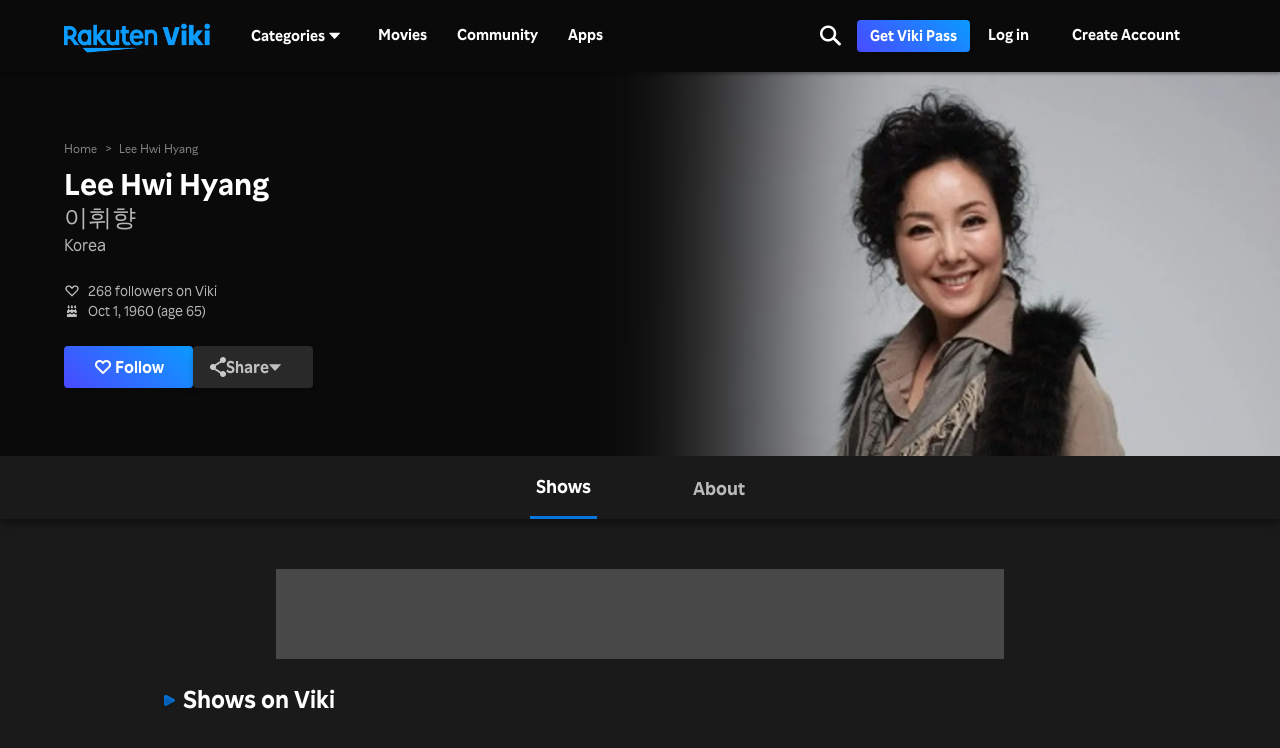

--- FILE ---
content_type: text/html; charset=utf-8
request_url: https://www.viki.com/celebrities/13635pr-lee-hwi-hyang?qId=770d3ab465d3a2eb9a50a134796be7b0
body_size: 81600
content:
<!DOCTYPE html><html lang="en"><head><meta charSet="utf-8"/><meta name="viewport" content="width=device-width"/><script nonce="4YRvwl74C9An7GoVtwx6hh7lxYUFZQcIe2qDcS7UqJU=">
"use strict";function _typeof(t){return(_typeof="function"==typeof Symbol&&"symbol"==typeof Symbol.iterator?function(t){return typeof t}:function(t){return t&&"function"==typeof Symbol&&t.constructor===Symbol&&t!==Symbol.prototype?"symbol":typeof t})(t)}!function(){var t=function(){var t,e,o=[],n=window,r=n;for(;r;){try{if(r.frames.__tcfapiLocator){t=r;break}}catch(t){}if(r===n.top)break;r=r.parent}t||(!function t(){var e=n.document,o=!!n.frames.__tcfapiLocator;if(!o)if(e.body){var r=e.createElement("iframe");r.style.cssText="display:none",r.name="__tcfapiLocator",e.body.appendChild(r)}else setTimeout(t,5);return!o}(),n.__tcfapi=function(){for(var t=arguments.length,n=new Array(t),r=0;r<t;r++)n[r]=arguments[r];if(!n.length)return o;"setGdprApplies"===n[0]?n.length>3&&2===parseInt(n[1],10)&&"boolean"==typeof n[3]&&(e=n[3],"function"==typeof n[2]&&n[2]("set",!0)):"ping"===n[0]?"function"==typeof n[2]&&n[2]({gdprApplies:e,cmpLoaded:!1,cmpStatus:"stub"}):o.push(n)},n.addEventListener("message",(function(t){var e="string"==typeof t.data,o={};if(e)try{o=JSON.parse(t.data)}catch(t){}else o=t.data;var n="object"===_typeof(o)&&null!==o?o.__tcfapiCall:null;n&&window.__tcfapi(n.command,n.version,(function(o,r){var a={__tcfapiReturn:{returnValue:o,success:r,callId:n.callId}};t&&t.source&&t.source.postMessage&&t.source.postMessage(e?JSON.stringify(a):a,"*")}),n.parameter)}),!1))};"undefined"!=typeof module?module.exports=t:t()}();
(function () { var e = false; var c = window; var t = document; function r() { if (!c.frames["__uspapiLocator"]) { if (t.body) { var a = t.body; var e = t.createElement("iframe"); e.style.cssText = "display:none"; e.name = "__uspapiLocator"; a.appendChild(e) } else { setTimeout(r, 5) } } } r(); function p() { var a = arguments; __uspapi.a = __uspapi.a || []; if (!a.length) { return __uspapi.a } else if (a[0] === "ping") { a[2]({ gdprAppliesGlobally: e, cmpLoaded: false }, true) } else { __uspapi.a.push([].slice.apply(a)) } } function l(t) { var r = typeof t.data === "string"; try { var a = r ? JSON.parse(t.data) : t.data; if (a.__cmpCall) { var n = a.__cmpCall; c.__uspapi(n.command, n.parameter, function (a, e) { var c = { __cmpReturn: { returnValue: a, success: e, callId: n.callId } }; t.source.postMessage(r ? JSON.stringify(c) : c, "*") }) } } catch (a) { } } if (typeof __uspapi !== "function") { c.__uspapi = p; __uspapi.msgHandler = l; c.addEventListener("message", l, false) } })();
window.__gpp_addFrame=function(e){if(!window.frames[e])if(document.body){var t=document.createElement("iframe");t.style.cssText="display:none",t.name=e,document.body.appendChild(t)}else window.setTimeout(window.__gpp_addFrame,10,e)},window.__gpp_stub=function(){var e=arguments;if(__gpp.queue=__gpp.queue||[],__gpp.events=__gpp.events||[],!e.length||1==e.length&&"queue"==e[0])return __gpp.queue;if(1==e.length&&"events"==e[0])return __gpp.events;var t=e[0],p=e.length>1?e[1]:null,s=e.length>2?e[2]:null;if("ping"===t)p({gppVersion:"1.1",cmpStatus:"stub",cmpDisplayStatus:"hidden",signalStatus:"not ready",supportedAPIs:["2:tcfeuv2","5:tcfcav1","6:uspv1","7:usnatv1","8:uscav1","9:usvav1","10:uscov1","11:usutv1","12:usctv1"],cmpId:0,sectionList:[],applicableSections:[],gppString:"",parsedSections:{}},!0);else if("addEventListener"===t){"lastId"in __gpp||(__gpp.lastId=0),__gpp.lastId++;var n=__gpp.lastId;__gpp.events.push({id:n,callback:p,parameter:s}),p({eventName:"listenerRegistered",listenerId:n,data:!0,pingData:{gppVersion:"1.1",cmpStatus:"stub",cmpDisplayStatus:"hidden",signalStatus:"not ready",supportedAPIs:["2:tcfeuv2","5:tcfcav1","6:uspv1","7:usnatv1","8:uscav1","9:usvav1","10:uscov1","11:usutv1","12:usctv1"],cmpId:0,sectionList:[],applicableSections:[],gppString:"",parsedSections:{}}},!0)}else if("removeEventListener"===t){for(var a=!1,i=0;i<__gpp.events.length;i++)if(__gpp.events[i].id==s){__gpp.events.splice(i,1),a=!0;break}p({eventName:"listenerRemoved",listenerId:s,data:a,pingData:{gppVersion:"1.1",cmpStatus:"stub",cmpDisplayStatus:"hidden",signalStatus:"not ready",supportedAPIs:["2:tcfeuv2","5:tcfcav1","6:uspv1","7:usnatv1","8:uscav1","9:usvav1","10:uscov1","11:usutv1","12:usctv1"],cmpId:0,sectionList:[],applicableSections:[],gppString:"",parsedSections:{}}},!0)}else"hasSection"===t?p(!1,!0):"getSection"===t||"getField"===t?p(null,!0):__gpp.queue.push([].slice.apply(e))},window.__gpp_msghandler=function(e){var t="string"==typeof e.data;try{var p=t?JSON.parse(e.data):e.data}catch(e){p=null}if("object"==typeof p&&null!==p&&"__gppCall"in p){var s=p.__gppCall;window.__gpp(s.command,(function(p,n){var a={__gppReturn:{returnValue:p,success:n,callId:s.callId}};e.source.postMessage(t?JSON.stringify(a):a,"*")}),"parameter"in s?s.parameter:null,"version"in s?s.version:"1.1")}},"__gpp"in window&&"function"==typeof window.__gpp||(window.__gpp=window.__gpp_stub,window.addEventListener("message",window.__gpp_msghandler,!1),window.__gpp_addFrame("__gppLocator"));
</script><script nonce="4YRvwl74C9An7GoVtwx6hh7lxYUFZQcIe2qDcS7UqJU=">
(function() {
  if (globalThis.window) {
    globalThis._sp_queue = [];
    globalThis._sp_ = {
      config: {
        isSPA: true,
        accountId: 1812,
        baseEndpoint: 'https://cdn.privacy-mgmt.com',
        consentLanguage: 'en',
        gdpr: {
          groupPmId: 648731,
        },
        usnat: {
          includeUspApi: true,
          transitionCCPAAuth: true,
        },
        authId: '',
        events: {
          onMessageChoiceSelect: function() {
            // console.log('[event] onMessageChoiceSelect', arguments);
          },
          onMessageReady: function() {
            // console.log('[event] onMessageReady', arguments);
          },
          onMessageChoiceError: function() {
            console.error('[event] onMessageChoiceError', arguments);
          },
          onPrivacyManagerAction: function() {
            // console.log('[event] onPrivacyManagerAction', arguments);
          },
          onPMCancel: function() {
            // console.log('[event] onPMCancel', arguments);
          },
          onMessageReceiveData: function() {
            // console.log('[event] onMessageReceiveData', arguments);
          },
          onSPPMObjectReady: function() {
            // console.log('[event] onSPPMObjectReady', arguments);
          },
          onConsentReady: function (consentUUID, euconsent) {
            // console.log('[event] onConsentReady', arguments);
            document.dispatchEvent(new CustomEvent('onConsentReady', {detail: arguments}))
          },
          onError: function() {
            console.error('[event] onError', arguments);
            document.dispatchEvent(new Event('onError'))
          },
        }
      }
    }
  }
})()
</script><link type="application/opensearchdescription+xml" rel="search" href="/opensearch.xml"/><link rel="shortcut icon" type="image/png" href="https://1.viki.io/a/vwk8s/_next/static/images/favicon.a07d7c899ee.ico"/><link rel="apple-touch-icon" sizes="192x192" href="https://1.viki.io/a/vwk8s/_next/static/images/apple-touch-icon-192x192.9c71dd3285e.png"/><link rel="apple-touch-icon-precomposed" sizes="192x192" href="https://1.viki.io/a/vwk8s/_next/static/images/apple-touch-icon-192x192.9c71dd3285e.png"/><link rel="apple-touch-icon" sizes="180x180" href="https://1.viki.io/a/vwk8s/_next/static/images/apple-touch-icon-180x180.40bf4ed3b02.png"/><link rel="apple-touch-icon-precomposed" sizes="180x180" href="https://1.viki.io/a/vwk8s/_next/static/images/apple-touch-icon-180x180.40bf4ed3b02.png"/><link rel="apple-touch-icon" sizes="152x152" href="https://1.viki.io/a/vwk8s/_next/static/images/apple-touch-icon-152x152.2b6894b4904.png"/><link rel="apple-touch-icon-precomposed" sizes="152x152" href="https://1.viki.io/a/vwk8s/_next/static/images/apple-touch-icon-152x152.2b6894b4904.png"/><link rel="apple-touch-icon" sizes="144x144" href="https://1.viki.io/a/vwk8s/_next/static/images/apple-touch-icon-144x144.d05d6be5e07.png"/><link rel="apple-touch-icon-precomposed" sizes="144x144" href="https://1.viki.io/a/vwk8s/_next/static/images/apple-touch-icon-144x144.d05d6be5e07.png"/><link rel="apple-touch-icon" sizes="120x120" href="https://1.viki.io/a/vwk8s/_next/static/images/apple-touch-icon-120x120.a35bd41f0f6.png"/><link rel="apple-touch-icon-precomposed" sizes="120x120" href="https://1.viki.io/a/vwk8s/_next/static/images/apple-touch-icon-120x120.a35bd41f0f6.png"/><link rel="apple-touch-icon" sizes="114x114" href="https://1.viki.io/a/vwk8s/_next/static/images/apple-touch-icon-114x114.1d29cee1707.png"/><link rel="apple-touch-icon-precomposed" sizes="114x114" href="https://1.viki.io/a/vwk8s/_next/static/images/apple-touch-icon-114x114.1d29cee1707.png"/><link rel="apple-touch-icon" sizes="76x76" href="https://1.viki.io/a/vwk8s/_next/static/images/apple-touch-icon-76x76.ac48daf9bdc.png"/><link rel="apple-touch-icon-precomposed" sizes="76x76" href="https://1.viki.io/a/vwk8s/_next/static/images/apple-touch-icon-76x76.ac48daf9bdc.png"/><link rel="apple-touch-icon" sizes="72x72" href="https://1.viki.io/a/vwk8s/_next/static/images/apple-touch-icon-72x72.befdd865a1b.png"/><link rel="apple-touch-icon-precomposed" sizes="72x72" href="https://1.viki.io/a/vwk8s/_next/static/images/apple-touch-icon-72x72.befdd865a1b.png"/><link rel="apple-touch-icon" sizes="60x60" href="https://1.viki.io/a/vwk8s/_next/static/images/apple-touch-icon-60x60.2c4c1f5a803.png"/><link rel="apple-touch-icon-precomposed" sizes="60x60" href="https://1.viki.io/a/vwk8s/_next/static/images/apple-touch-icon-60x60.2c4c1f5a803.png"/><link rel="apple-touch-icon" sizes="57x57" href="https://1.viki.io/a/vwk8s/_next/static/images/apple-touch-icon-57x57.016e95d1499.png"/><link rel="apple-touch-icon-precomposed" sizes="57x57" href="https://1.viki.io/a/vwk8s/_next/static/images/apple-touch-icon-57x57.016e95d1499.png"/><link rel="apple-touch-icon" href="https://1.viki.io/a/vwk8s/_next/static/images/apple-touch-icon-192x192.9c71dd3285e.png"/><meta name="theme-color" content="#0c9bff"/><meta name="msapplication-tap-highlight" content="no"/><meta property="fb:app_id" content="145730428798132"/><meta property="article:publisher" content="https://www.facebook.com/viki"/><meta property="og:site_name" content="Rakuten Viki"/><meta name="twitter:site" content="@Viki"/><meta name="twitter:domain" content="www.viki.com"/><meta name="twitter:app:id:iphone" content="445553058"/><meta name="twitter:app:id:ipad" content="445553058"/><meta name="twitter:app:id:googleplay" content="com.viki.android"/><meta name="twitter:app:url:googleplay" content="https://play.google.com/store/apps/details?id=com.viki.android"/><link rel="preconnect" href="https://api.viki.io"/><link rel="preconnect" href="https://1.vikiplatform.com"/><link rel="preconnect" href="https://1.viki.io"/><link rel="dns-prefetch" href="https://api.viki.io"/><link rel="dns-prefetch" href="https://1.vikiplatform.com"/><link rel="dns-prefetch" href="https://1.viki.io"/><link rel="dns-prefetch" href="https://cdn-global.configcat.com"/><link rel="dns-prefetch" href="https://colvk.viki.io"/><script src="https://onelinksmartscript.appsflyer.com/onelink-smart-script-latest.js" async=""></script><link rel="canonical" href="https://www.viki.com/celebrities/13635pr-lee-hwi-hyang"/><link rel="alternate" href="https://www.viki.com/celebrities/13635pr-lee-hwi-hyang" hrefLang="x-default"/><link rel="alternate" href="https://www.viki.com/celebrities/13635pr-lee-hwi-hyang?locale=de" hrefLang="de"/><link rel="alternate" href="https://www.viki.com/celebrities/13635pr-lee-hwi-hyang?locale=es" hrefLang="es"/><link rel="alternate" href="https://www.viki.com/celebrities/13635pr-lee-hwi-hyang?locale=fr" hrefLang="fr"/><link rel="alternate" href="https://www.viki.com/celebrities/13635pr-lee-hwi-hyang?locale=it" hrefLang="it"/><link rel="alternate" href="https://www.viki.com/celebrities/13635pr-lee-hwi-hyang?locale=pt" hrefLang="pt"/><link rel="alternate" href="https://www.viki.com/celebrities/13635pr-lee-hwi-hyang?locale=ja" hrefLang="ja"/><link rel="alternate" href="https://www.viki.com/celebrities/13635pr-lee-hwi-hyang?locale=zh" hrefLang="zh-cn"/><link rel="alternate" href="https://www.viki.com/celebrities/13635pr-lee-hwi-hyang?locale=zt" hrefLang="zh-tw"/><link rel="alternate" href="https://www.viki.com/celebrities/13635pr-lee-hwi-hyang?locale=ko" hrefLang="ko"/><link rel="alternate" href="https://www.viki.com/celebrities/13635pr-lee-hwi-hyang?locale=id" hrefLang="id"/><link rel="alternate" href="https://www.viki.com/celebrities/13635pr-lee-hwi-hyang?locale=ms" hrefLang="ms"/><link rel="alternate" href="https://www.viki.com/celebrities/13635pr-lee-hwi-hyang?locale=th" hrefLang="th"/><script async="" src="https://securepubads.g.doubleclick.net/tag/js/gpt.js"></script><script async="" src="https://acdn.adnxs.com/prebid/prebid.js"></script><script nonce="4YRvwl74C9An7GoVtwx6hh7lxYUFZQcIe2qDcS7UqJU=">
    window.googletag = window.googletag || {cmd: []};
  </script><script nonce="4YRvwl74C9An7GoVtwx6hh7lxYUFZQcIe2qDcS7UqJU=">
//Load the APS JavaScript Library
!function(a9,a,p,s,t,A,g){if(a[a9])return;function q(c,r){a[a9]._Q.push([c,r])}a[a9]={init:function(){q("i",arguments)},fetchBids:function(){q("f",arguments)},setDisplayBids:function(){},targetingKeys:function(){return[]},_Q:[]};A=p.createElement(s);A.async=!0;A.src=t;g=p.getElementsByTagName(s)[0];g.parentNode.insertBefore(A,g)}("apstag",window,document,"script","//c.amazon-adsystem.com/aax2/apstag.js");
</script><title>Lee Hwi Hyang - Movies &amp; TV Shows</title><meta property="og:title" content="Lee Hwi Hyang - Movies &amp; TV Shows"/><meta property="og:type" content="website"/><meta property="og:url" content="https://www.viki.com"/><meta property="og:image" content="https://1.viki.io/cms-uploads/image-assets/default-billboard-640x320-cropped_1562053378_612.jpg"/><meta property="og:description" content="Get to know Lee Hwi Hyang, from Korea. Lee Hwi Hyang is known for significant roles in &quot;Live Your Own Life&quot; and &quot;Marriage Contract&quot;. Uncover insights into the off-screen life of Lee Hwi Hyang and stay updated on their most recent works, all on Viki."/><meta name="description" content="Get to know Lee Hwi Hyang, from Korea. Lee Hwi Hyang is known for significant roles in &quot;Live Your Own Life&quot; and &quot;Marriage Contract&quot;. Uncover insights into the off-screen life of Lee Hwi Hyang and stay updated on their most recent works, all on Viki."/><meta name="twitter:title" content="Lee Hwi Hyang - Movies &amp; TV Shows"/><meta name="twitter:description" content="Get to know Lee Hwi Hyang, from Korea. Lee Hwi Hyang is known for significant roles in &quot;Live Your Own Life&quot; and &quot;Marriage Contract&quot;. Uncover insights into the off-screen life of Lee Hwi Hyang and stay updated on their most recent works, all on Viki."/><meta name="twitter:image" content="https://1.viki.io/cms-uploads/image-assets/default-billboard-640x320-cropped_1562053378_612.jpg"/><meta name="twitter:card" content="app"/><script type="application/ld+json" nonce="4YRvwl74C9An7GoVtwx6hh7lxYUFZQcIe2qDcS7UqJU=">{"@context":"https://schema.org","@type":"Article","name":"Lee Hwi Hyang","alternateName":["I Hwi-hyang","이휘향"],"image":["https://1.vikiplatform.com/pr/13635pr/1cdee51358.jpg?x=b",{"@context":"https://schema.org","@type":"ImageObject","url":"https://1.vikiplatform.com/pr/13635pr/1cdee51358.jpg?x=b"}],"dateModified":"2016-01-25T02:30:04Z","datePublished":"2015-03-09T00:59:05Z","headline":"Lee Hwi Hyang - Movies & TV Shows","author":{"@context":"https://schema.org","@type":"Organization","name":"Rakuten Viki","alternateName":"Rakuten Viki - Video Streaming","url":"https://www.viki.com/","sameAs":["https://www.facebook.com/viki/","https://www.youtube.com/user/VikiKdrama","https://www.instagram.com/viki/?hl=en","https://www.tiktok.com/@rakuten_viki?lang=en","https://twitter.com/Viki"],"logo":{"@context":"https://schema.org","@type":"ImageObject","url":"https://www.viki.com/images/rakuten-viki-horizontal.svg","width":"134","height":"36"}},"publisher":{"@context":"https://schema.org","@type":"Organization","name":"Rakuten Viki","alternateName":"Rakuten Viki - Video Streaming","url":"https://www.viki.com/","sameAs":["https://www.facebook.com/viki/","https://www.youtube.com/user/VikiKdrama","https://www.instagram.com/viki/?hl=en","https://www.tiktok.com/@rakuten_viki?lang=en","https://twitter.com/Viki"],"logo":{"@context":"https://schema.org","@type":"ImageObject","url":"https://www.viki.com/images/rakuten-viki-horizontal.svg","width":"134","height":"36"}}}</script><script type="application/ld+json" nonce="4YRvwl74C9An7GoVtwx6hh7lxYUFZQcIe2qDcS7UqJU=">{"@context":"https://schema.org","@type":"BreadcrumbList","itemListElement":[{"@context":"https://schema.org","@type":"ListItem","name":"Home Page","position":1,"item":"https://www.viki.com/"},{"@context":"https://schema.org","@type":"ListItem","name":"Lee Hwi Hyang","position":2}]}</script><meta name="next-head-count" content="78"/><meta property="csp-nonce" content="4YRvwl74C9An7GoVtwx6hh7lxYUFZQcIe2qDcS7UqJU="/><link nonce="4YRvwl74C9An7GoVtwx6hh7lxYUFZQcIe2qDcS7UqJU=" rel="preload" href="https://1.viki.io/a/vwk8s/_next/static/css/967626a707b7484e.css" as="style"/><link nonce="4YRvwl74C9An7GoVtwx6hh7lxYUFZQcIe2qDcS7UqJU=" rel="stylesheet" href="https://1.viki.io/a/vwk8s/_next/static/css/967626a707b7484e.css" data-n-g=""/><link nonce="4YRvwl74C9An7GoVtwx6hh7lxYUFZQcIe2qDcS7UqJU=" rel="preload" href="https://1.viki.io/a/vwk8s/_next/static/css/aa2f7fac702e8de8.css" as="style"/><link nonce="4YRvwl74C9An7GoVtwx6hh7lxYUFZQcIe2qDcS7UqJU=" rel="stylesheet" href="https://1.viki.io/a/vwk8s/_next/static/css/aa2f7fac702e8de8.css" data-n-p=""/><noscript data-n-css="4YRvwl74C9An7GoVtwx6hh7lxYUFZQcIe2qDcS7UqJU="></noscript><script defer="" nonce="4YRvwl74C9An7GoVtwx6hh7lxYUFZQcIe2qDcS7UqJU=" nomodule="" src="https://1.viki.io/a/vwk8s/_next/static/chunks/polyfills-c67a75d1b6f99dc8.js"></script><script src="https://1.viki.io/a/vwk8s/_next/static/chunks/webpack-554ee2e6e0289558.js" nonce="4YRvwl74C9An7GoVtwx6hh7lxYUFZQcIe2qDcS7UqJU=" defer=""></script><script src="https://1.viki.io/a/vwk8s/_next/static/chunks/framework-cb56bbd89447d6f3.js" nonce="4YRvwl74C9An7GoVtwx6hh7lxYUFZQcIe2qDcS7UqJU=" defer=""></script><script src="https://1.viki.io/a/vwk8s/_next/static/chunks/main-8be55da9247466d8.js" nonce="4YRvwl74C9An7GoVtwx6hh7lxYUFZQcIe2qDcS7UqJU=" defer=""></script><script src="https://1.viki.io/a/vwk8s/_next/static/chunks/pages/_app-2e84add1bbee4dbc.js" nonce="4YRvwl74C9An7GoVtwx6hh7lxYUFZQcIe2qDcS7UqJU=" defer=""></script><script src="https://1.viki.io/a/vwk8s/_next/static/chunks/97714-867d32b223237722.js" nonce="4YRvwl74C9An7GoVtwx6hh7lxYUFZQcIe2qDcS7UqJU=" defer=""></script><script src="https://1.viki.io/a/vwk8s/_next/static/chunks/46378-c1dc442515ee14e8.js" nonce="4YRvwl74C9An7GoVtwx6hh7lxYUFZQcIe2qDcS7UqJU=" defer=""></script><script src="https://1.viki.io/a/vwk8s/_next/static/chunks/65055-dc8d7437302d4842.js" nonce="4YRvwl74C9An7GoVtwx6hh7lxYUFZQcIe2qDcS7UqJU=" defer=""></script><script src="https://1.viki.io/a/vwk8s/_next/static/chunks/61076-43cf4a6d427d95ef.js" nonce="4YRvwl74C9An7GoVtwx6hh7lxYUFZQcIe2qDcS7UqJU=" defer=""></script><script src="https://1.viki.io/a/vwk8s/_next/static/chunks/99216-0719890179566884.js" nonce="4YRvwl74C9An7GoVtwx6hh7lxYUFZQcIe2qDcS7UqJU=" defer=""></script><script src="https://1.viki.io/a/vwk8s/_next/static/chunks/50680-311324fd9a6edbb7.js" nonce="4YRvwl74C9An7GoVtwx6hh7lxYUFZQcIe2qDcS7UqJU=" defer=""></script><script src="https://1.viki.io/a/vwk8s/_next/static/chunks/4792-0abf355229b66d27.js" nonce="4YRvwl74C9An7GoVtwx6hh7lxYUFZQcIe2qDcS7UqJU=" defer=""></script><script src="https://1.viki.io/a/vwk8s/_next/static/chunks/70672-28d26344f0dddcea.js" nonce="4YRvwl74C9An7GoVtwx6hh7lxYUFZQcIe2qDcS7UqJU=" defer=""></script><script src="https://1.viki.io/a/vwk8s/_next/static/chunks/11422-24d4d45c1e1231c6.js" nonce="4YRvwl74C9An7GoVtwx6hh7lxYUFZQcIe2qDcS7UqJU=" defer=""></script><script src="https://1.viki.io/a/vwk8s/_next/static/chunks/11444-1ca79ffe1ff22617.js" nonce="4YRvwl74C9An7GoVtwx6hh7lxYUFZQcIe2qDcS7UqJU=" defer=""></script><script src="https://1.viki.io/a/vwk8s/_next/static/chunks/9498-6b12ec582d78971e.js" nonce="4YRvwl74C9An7GoVtwx6hh7lxYUFZQcIe2qDcS7UqJU=" defer=""></script><script src="https://1.viki.io/a/vwk8s/_next/static/chunks/82517-a4c9e1e7ed7cb186.js" nonce="4YRvwl74C9An7GoVtwx6hh7lxYUFZQcIe2qDcS7UqJU=" defer=""></script><script src="https://1.viki.io/a/vwk8s/_next/static/chunks/pages/celebrities/%5Bid%5D-e9c23ca6660219c4.js" nonce="4YRvwl74C9An7GoVtwx6hh7lxYUFZQcIe2qDcS7UqJU=" defer=""></script><script src="https://1.viki.io/a/vwk8s/_next/static/OKHntu9U66otUTKwFPz7x/_buildManifest.js" nonce="4YRvwl74C9An7GoVtwx6hh7lxYUFZQcIe2qDcS7UqJU=" defer=""></script><script src="https://1.viki.io/a/vwk8s/_next/static/OKHntu9U66otUTKwFPz7x/_ssgManifest.js" nonce="4YRvwl74C9An7GoVtwx6hh7lxYUFZQcIe2qDcS7UqJU=" defer=""></script><style data-styled="" data-styled-version="5.3.3">.fFPESN{font-weight:bold;font-size:1.5rem;line-height:2rem;}/*!sc*/
@media only screen and (min-width:37.5em) and (max-width:79.99em){.fFPESN{font-size:calc(1.5rem + (1.875 - 1.5) * (100vw - 37.5rem) / (80 - 37.5));line-height:calc(2rem + (2.25 - 2) * (100vw - 37.5rem) / (80 - 37.5));}}/*!sc*/
@media only screen and (min-width:80em){.fFPESN{font-size:calc(1.875 * ((100vw - 80rem)/2 + 80rem)/80);line-height:calc(2.25 * ((100vw - 80rem)/2 + 80rem)/80);}}/*!sc*/
data-styled.g1[id="sc-bdvvtL"]{content:"fFPESN,"}/*!sc*/
.PwPqy{position:fixed;bottom:48px;margin:0 5%;display:-webkit-box;display:-webkit-flex;display:-ms-flexbox;display:flex;-webkit-flex-direction:column-reverse;-ms-flex-direction:column-reverse;flex-direction:column-reverse;max-width:30vw;z-index:999;}/*!sc*/
@media only screen and (max-width:37.49em){.PwPqy{max-width:100%;margin:0 16px;bottom:16px;}}/*!sc*/
data-styled.g2[id="sc-gsDKAQ"]{content:"PwPqy,"}/*!sc*/
.jiZber{position:absolute;top:50%;left:50%;margin:0;width:24px;height:24px;margin-top:calc(-24px / 2);margin-left:calc(-24px / 2);border-radius:50%;-webkit-animation:fEWCgj 0.6s infinite linear;animation:fEWCgj 0.6s infinite linear;border-top:3px solid transparent;border-right:3px solid rgba(255,255,255,0.70);border-bottom:3px solid rgba(255,255,255,0.70);border-left:3px solid rgba(255,255,255,0.70);}/*!sc*/
data-styled.g37[id="sc-ezbkAF"]{content:"jiZber,"}/*!sc*/
.iAroFi{font-weight:bold;font-size:0.875rem;line-height:1.25rem;display:inline-block;white-space:nowrap;text-align:center;vertical-align:middle;border:1px solid transparent;cursor:pointer;position:relative;min-width:7.5em;padding:0.5em 0.75em;border-radius:0.25em;color:white;background:linear-gradient(45deg,#494BFF 0%,#0B9AFF 100%) border-box;box-shadow:0 2px 6px rgba(0,0,0,0.2);}/*!sc*/
@media only screen and (min-width:37.5em) and (max-width:79.99em){.iAroFi{font-size:calc(0.875rem + (1 - 0.875) * (100vw - 37.5rem) / (80 - 37.5));line-height:calc(1.25rem + (1.5 - 1.25) * (100vw - 37.5rem) / (80 - 37.5));}}/*!sc*/
@media only screen and (min-width:80em){.iAroFi{font-size:calc(1 * ((100vw - 80rem)/2 + 80rem)/80);line-height:calc(1.5 * ((100vw - 80rem)/2 + 80rem)/80);}}/*!sc*/
.iAroFi:focus,.iAroFi.focus{outline:0;}/*!sc*/
.iAroFi:focus:after,.iAroFi.focus:after{content:'';position:absolute;border:2px solid;top:-1px;bottom:-1px;left:-1px;right:-1px;}/*!sc*/
.iAroFi:active:after,.iAroFi.active:after{content:normal;}/*!sc*/
.iAroFi:hover,.iAroFi:focus,.iAroFi.focus{-webkit-text-decoration:none;text-decoration:none;}/*!sc*/
.iAroFi.disabled,.iAroFi.btn-disabled,.iAroFi[disabled],fieldset[disabled] .iAroFi{box-shadow:none;border:0;cursor:not-allowed;pointer-events:none;-webkit-user-select:none;-moz-user-select:none;-ms-user-select:none;user-select:none;}/*!sc*/
.iAroFi:focus:after,.iAroFi.focus:after{border-radius:0.25em;}/*!sc*/
.iAroFi > i{margin-right:0.25em;}/*!sc*/
.iAroFi:hover,.iAroFi:focus,.iAroFi.focus{color:white;background:linear-gradient(45deg,#1E1E66 0%,#053E66 100%) border-box;box-shadow:0 6px 12px rgba(0,0,0,0.25);}/*!sc*/
.iAroFi:focus:after,.iAroFi.focus:after{border-color:#0776df;}/*!sc*/
.iAroFi:active,.iAroFi.active{color:rgba(255,255,255,0.20);background:linear-gradient(45deg,#1E1E66 0%,#053E66 100%) border-box;box-shadow:0 6px 12px rgba(0,0,0,0.25);}/*!sc*/
.iAroFi.disabled,.iAroFi.btn-disabled,.iAroFi[disabled],fieldset[disabled] .iAroFi{color:rgba(255,255,255,0.20);background:rgba(0,0,0,0.20) border-box;}/*!sc*/
.cKcKwK{font-weight:bold;font-size:0.875rem;line-height:1.25rem;display:inline-block;white-space:nowrap;text-align:center;vertical-align:middle;border:1px solid transparent;cursor:pointer;position:relative;min-width:7.5em;padding:0.5em 0.75em;border-radius:0.25em;color:rgba(255,255,255,0.70);background:#292929 border-box;box-shadow:0 2px 6px rgba(0,0,0,0.2);}/*!sc*/
@media only screen and (min-width:37.5em) and (max-width:79.99em){.cKcKwK{font-size:calc(0.875rem + (1 - 0.875) * (100vw - 37.5rem) / (80 - 37.5));line-height:calc(1.25rem + (1.5 - 1.25) * (100vw - 37.5rem) / (80 - 37.5));}}/*!sc*/
@media only screen and (min-width:80em){.cKcKwK{font-size:calc(1 * ((100vw - 80rem)/2 + 80rem)/80);line-height:calc(1.5 * ((100vw - 80rem)/2 + 80rem)/80);}}/*!sc*/
.cKcKwK:focus,.cKcKwK.focus{outline:0;}/*!sc*/
.cKcKwK:focus:after,.cKcKwK.focus:after{content:'';position:absolute;border:2px solid;top:-1px;bottom:-1px;left:-1px;right:-1px;}/*!sc*/
.cKcKwK:active:after,.cKcKwK.active:after{content:normal;}/*!sc*/
.cKcKwK:hover,.cKcKwK:focus,.cKcKwK.focus{-webkit-text-decoration:none;text-decoration:none;}/*!sc*/
.cKcKwK.disabled,.cKcKwK.btn-disabled,.cKcKwK[disabled],fieldset[disabled] .cKcKwK{box-shadow:none;border:0;cursor:not-allowed;pointer-events:none;-webkit-user-select:none;-moz-user-select:none;-ms-user-select:none;user-select:none;}/*!sc*/
.cKcKwK:focus:after,.cKcKwK.focus:after{border-radius:0.25em;}/*!sc*/
.cKcKwK > i{margin-right:0.25em;}/*!sc*/
.cKcKwK:hover,.cKcKwK:focus,.cKcKwK.focus{color:rgba(255,255,255,0.70);background:#525252 border-box;box-shadow:0 6px 12px rgba(0,0,0,0.25);}/*!sc*/
.cKcKwK:focus:after,.cKcKwK.focus:after{border-color:#0776df;}/*!sc*/
.cKcKwK:active,.cKcKwK.active{color:rgba(255,255,255,0.20);background:#525252 border-box;box-shadow:0 6px 12px rgba(0,0,0,0.25);}/*!sc*/
.cKcKwK.disabled,.cKcKwK.btn-disabled,.cKcKwK[disabled],fieldset[disabled] .cKcKwK{color:rgba(255,255,255,0.20);background:rgba(0,0,0,0.20) border-box;}/*!sc*/
.hGqIRH{font-weight:bold;font-size:0.875rem;line-height:1.25rem;display:inline-block;white-space:nowrap;text-align:center;vertical-align:middle;border:1px solid transparent;cursor:pointer;position:relative;min-width:7.5em;padding:0.5em 0.75em;border-radius:0.25em;color:white;background:linear-gradient(45deg,#494BFF 0%,#0B9AFF 100%) border-box;box-shadow:0 2px 6px rgba(0,0,0,0.2);cursor:not-allowed;pointer-events:none;}/*!sc*/
@media only screen and (min-width:37.5em) and (max-width:79.99em){.hGqIRH{font-size:calc(0.875rem + (1 - 0.875) * (100vw - 37.5rem) / (80 - 37.5));line-height:calc(1.25rem + (1.5 - 1.25) * (100vw - 37.5rem) / (80 - 37.5));}}/*!sc*/
@media only screen and (min-width:80em){.hGqIRH{font-size:calc(1 * ((100vw - 80rem)/2 + 80rem)/80);line-height:calc(1.5 * ((100vw - 80rem)/2 + 80rem)/80);}}/*!sc*/
.hGqIRH:focus,.hGqIRH.focus{outline:0;}/*!sc*/
.hGqIRH:focus:after,.hGqIRH.focus:after{content:'';position:absolute;border:2px solid;top:-1px;bottom:-1px;left:-1px;right:-1px;}/*!sc*/
.hGqIRH:active:after,.hGqIRH.active:after{content:normal;}/*!sc*/
.hGqIRH:hover,.hGqIRH:focus,.hGqIRH.focus{-webkit-text-decoration:none;text-decoration:none;}/*!sc*/
.hGqIRH.disabled,.hGqIRH.btn-disabled,.hGqIRH[disabled],fieldset[disabled] .hGqIRH{box-shadow:none;border:0;cursor:not-allowed;pointer-events:none;-webkit-user-select:none;-moz-user-select:none;-ms-user-select:none;user-select:none;}/*!sc*/
.hGqIRH:focus:after,.hGqIRH.focus:after{border-radius:0.25em;}/*!sc*/
.hGqIRH > i{margin-right:0.25em;}/*!sc*/
.hGqIRH:hover,.hGqIRH:focus,.hGqIRH.focus{color:white;background:linear-gradient(45deg,#1E1E66 0%,#053E66 100%) border-box;box-shadow:0 6px 12px rgba(0,0,0,0.25);}/*!sc*/
.hGqIRH:focus:after,.hGqIRH.focus:after{border-color:#0776df;}/*!sc*/
.hGqIRH:active,.hGqIRH.active{color:rgba(255,255,255,0.20);background:linear-gradient(45deg,#1E1E66 0%,#053E66 100%) border-box;box-shadow:0 6px 12px rgba(0,0,0,0.25);}/*!sc*/
.hGqIRH.disabled,.hGqIRH.btn-disabled,.hGqIRH[disabled],fieldset[disabled] .hGqIRH{color:rgba(255,255,255,0.20);background:rgba(0,0,0,0.20) border-box;}/*!sc*/
data-styled.g38[id="Button__ButtonComponent-fzg21e-0"]{content:"iAroFi,cKcKwK,hGqIRH,"}/*!sc*/
.gTMViB{visibility:hidden;}/*!sc*/
data-styled.g39[id="Button___StyledDiv-fzg21e-1"]{content:"gTMViB,"}/*!sc*/
.euWIAU{background:#191919;color:rgba(255,255,255,0.50);padding:1.5em;display:-webkit-box;display:-webkit-flex;display:-ms-flexbox;display:flex;min-height:120px;-webkit-box-pack:center;-webkit-justify-content:center;-ms-flex-pack:center;justify-content:center;-webkit-flex-direction:row;-ms-flex-direction:row;flex-direction:row;-webkit-flex-wrap:wrap;-ms-flex-wrap:wrap;flex-wrap:wrap;width:100%;-webkit-column-gap:1em;column-gap:1em;}/*!sc*/
.euWIAU li{display:-webkit-box;display:-webkit-flex;display:-ms-flexbox;display:flex;-webkit-align-items:center;-webkit-box-align:center;-ms-flex-align:center;align-items:center;}/*!sc*/
.euWIAU li > a{font-weight:normal;font-size:0.6875rem;line-height:1rem;color:rgba(255,255,255,0.70);text-align:start;}/*!sc*/
@media only screen and (min-width:37.5em) and (max-width:79.99em){.euWIAU li > a{font-size:calc(0.6875rem + (0.75 - 0.6875) * (100vw - 37.5rem) / (80 - 37.5));line-height:calc(1rem + (1 - 1) * (100vw - 37.5rem) / (80 - 37.5));}}/*!sc*/
@media only screen and (min-width:80em){.euWIAU li > a{font-size:calc(0.75 * ((100vw - 80rem)/2 + 80rem)/80);line-height:calc(1 * ((100vw - 80rem)/2 + 80rem)/80);}}/*!sc*/
.euWIAU li > a:hover{color:#fff;}/*!sc*/
@media only screen and (max-width:37.49em){.euWIAU{-webkit-box-pack:start;-webkit-justify-content:flex-start;-ms-flex-pack:start;justify-content:flex-start;}}/*!sc*/
data-styled.g165[id="sc-ed7f3fcf-0"]{content:"euWIAU,"}/*!sc*/
.bThHFx{display:-webkit-box;display:-webkit-flex;display:-ms-flexbox;display:flex;gap:1em;min-width:-webkit-max-content;min-width:-moz-max-content;min-width:max-content;}/*!sc*/
@media only screen and (max-width:37.49em){.bThHFx{padding-bottom:1.5em;}}/*!sc*/
data-styled.g166[id="sc-401264f8-0"]{content:"bThHFx,"}/*!sc*/
.bmtVuF{display:inline-block;text-align:center;cursor:pointer;-webkit-flex-shrink:0;-ms-flex-negative:0;flex-shrink:0;}/*!sc*/
data-styled.g167[id="sc-401264f8-1"]{content:"bmtVuF,"}/*!sc*/
.kuXalO{width:24px;}/*!sc*/
@media only screen and (min-width:100em){.kuXalO{width:30px;}}/*!sc*/
@media only screen and (min-width:120em){.kuXalO{width:36px;}}/*!sc*/
data-styled.g168[id="sc-401264f8-2"]{content:"kuXalO,"}/*!sc*/
.dzbLXE{grid-area:social;display:-webkit-box;display:-webkit-flex;display:-ms-flexbox;display:flex;-webkit-flex-direction:column;-ms-flex-direction:column;flex-direction:column;margin-top:0.5em;-webkit-align-items:flex-start;-webkit-box-align:flex-start;-ms-flex-align:flex-start;align-items:flex-start;padding-bottom:0.5em;}/*!sc*/
.cZAhNi{grid-area:viki;display:-webkit-box;display:-webkit-flex;display:-ms-flexbox;display:flex;-webkit-flex-direction:column;-ms-flex-direction:column;flex-direction:column;margin-top:0.5em;-webkit-align-items:flex-start;-webkit-box-align:flex-start;-ms-flex-align:flex-start;align-items:flex-start;padding-bottom:0.5em;}/*!sc*/
.hirqyK{grid-area:external;display:-webkit-box;display:-webkit-flex;display:-ms-flexbox;display:flex;-webkit-flex-direction:column;-ms-flex-direction:column;flex-direction:column;margin-top:0.5em;-webkit-align-items:flex-start;-webkit-box-align:flex-start;-ms-flex-align:flex-start;align-items:flex-start;padding-bottom:0.5em;}/*!sc*/
.fsBaGF{grid-area:privacy;display:-webkit-box;display:-webkit-flex;display:-ms-flexbox;display:flex;-webkit-flex-direction:column;-ms-flex-direction:column;flex-direction:column;margin-top:0.5em;-webkit-align-items:flex-start;-webkit-box-align:flex-start;-ms-flex-align:flex-start;align-items:flex-start;padding-bottom:0.5em;}/*!sc*/
data-styled.g169[id="sc-3913f2ea-0"]{content:"dzbLXE,cZAhNi,hirqyK,fsBaGF,"}/*!sc*/
.kPDYsX{display:grid;grid-template-areas: 'social' 'viki' 'external' 'privacy';padding:0 1em;-webkit-column-gap:2em;column-gap:2em;}/*!sc*/
@media only screen and (min-width:37.5em){.kPDYsX{grid-template-areas: 'social viki privacy' 'social external privacy';grid-template-columns:repeat(3,1fr);}}/*!sc*/
@media only screen and (min-width:60em){.kPDYsX{grid-template-areas:'social viki external privacy';grid-template-columns:repeat(4,1fr);justify-items:center;}}/*!sc*/
data-styled.g170[id="sc-3913f2ea-1"]{content:"kPDYsX,"}/*!sc*/
.giXqgY{padding:2em 0;background:#0a0a0a;}/*!sc*/
@media only screen and (min-width:37.5em){.giXqgY{padding:2em 3em 0 3em;}}/*!sc*/
@media only screen and (min-width:60em){.giXqgY{padding:2em 5em 0 5em;}}/*!sc*/
.giXqgY a{color:rgba(255,255,255,0.70);}/*!sc*/
.giXqgY a:hover{color:#fff;}/*!sc*/
data-styled.g171[id="sc-3913f2ea-2"]{content:"giXqgY,"}/*!sc*/
.bchVZJ{list-style:none;padding-bottom:8px;color:rgba(255,255,255,0.70);font-weight:normal;font-size:0.75rem;line-height:1.125rem;}/*!sc*/
@media only screen and (min-width:37.5em) and (max-width:79.99em){.bchVZJ{font-size:calc(0.75rem + (0.875 - 0.75) * (100vw - 37.5rem) / (80 - 37.5));line-height:calc(1.125rem + (1.25 - 1.125) * (100vw - 37.5rem) / (80 - 37.5));}}/*!sc*/
@media only screen and (min-width:80em){.bchVZJ{font-size:calc(0.875 * ((100vw - 80rem)/2 + 80rem)/80);line-height:calc(1.25 * ((100vw - 80rem)/2 + 80rem)/80);}}/*!sc*/
.bchVZJ li{display:-webkit-box;display:-webkit-flex;display:-ms-flexbox;display:flex;margin-right:8px;margin-bottom:12px;}/*!sc*/
.bchVZJ li > a,.bchVZJ li > button{margin-right:8px;display:-webkit-box;display:-webkit-flex;display:-ms-flexbox;display:flex;text-align:start;}/*!sc*/
.bchVZJ li > button{background:none !important;border:none;padding:0 !important;color:rgba(255,255,255,0.70);cursor:pointer;}/*!sc*/
@media only screen and (min-width:37.5em){.bchVZJ{font-weight:normal;font-size:0.6875rem;line-height:1rem;}@media only screen and (min-width:37.5em) and (max-width:79.99em){.bchVZJ{font-size:calc(0.6875rem + (0.75 - 0.6875) * (100vw - 37.5rem) / (80 - 37.5));line-height:calc(1rem + (1 - 1) * (100vw - 37.5rem) / (80 - 37.5));}}@media only screen and (min-width:80em){.bchVZJ{font-size:calc(0.75 * ((100vw - 80rem)/2 + 80rem)/80);line-height:calc(1 * ((100vw - 80rem)/2 + 80rem)/80);}}}/*!sc*/
data-styled.g172[id="sc-3913f2ea-3"]{content:"bchVZJ,"}/*!sc*/
.ga-dlwa{margin-top:-0.5em;margin-bottom:1.5em;width:calc(24px * 5 + 1em * 4);height:auto;}/*!sc*/
@media only screen and (min-width:100em){.ga-dlwa{width:100%;}}/*!sc*/
data-styled.g173[id="sc-3913f2ea-4"]{content:"ga-dlwa,"}/*!sc*/
.bKRisa .sc-iqseJM{padding:0;}/*!sc*/
.bKRisa hr{border:solid 0.5px;color:rgba(255,255,255,0.50);margin:0.5rem 0;}/*!sc*/
.bKRisa .sc-furwcr{padding:2rem;}/*!sc*/
data-styled.g252[id="sc-356c95fb-0"]{content:"bKRisa,"}/*!sc*/
.euAlHs{background-color:transparent;border:none;cursor:pointer;}/*!sc*/
data-styled.g276[id="sc-12c5eff8-0"]{content:"euAlHs,"}/*!sc*/
.dkyiTn{width:100%;box-shadow:0px 3px 10px rgba(0,0,0,0.50);}/*!sc*/
data-styled.g575[id="sc-jWUzzU"]{content:"dkyiTn,"}/*!sc*/
.jjvlsu{display:-webkit-box;display:-webkit-flex;display:-ms-flexbox;display:flex;overflow-x:scroll;-webkit-overflow-scrolling:touch;-webkit-scrollbar-width:none;-moz-scrollbar-width:none;-ms-scrollbar-width:none;scrollbar-width:none;}/*!sc*/
.jjvlsu::-webkit-scrollbar{display:none;}/*!sc*/
data-styled.g576[id="sc-eFegNN"]{content:"jjvlsu,"}/*!sc*/
.rchrM{position:relative;display:-webkit-box;display:-webkit-flex;display:-ms-flexbox;display:flex;-webkit-flex:1 0 auto;-ms-flex:1 0 auto;flex:1 0 auto;-webkit-box-pack:center;-webkit-justify-content:center;-ms-flex-pack:center;justify-content:center;}/*!sc*/
data-styled.g577[id="sc-fmBCVi"]{content:"rchrM,"}/*!sc*/
.iCacHE{font-weight:bold;font-size:1rem;line-height:1.25rem;position:relative;height:3.5em;margin:0 1em;border:none;color:rgba(255,255,255,0.70);background:none;text-align:center;white-space:nowrap;cursor:pointer;outline:none;}/*!sc*/
@media only screen and (min-width:37.5em) and (max-width:79.99em){.iCacHE{font-size:calc(1rem + (1.125 - 1) * (100vw - 37.5rem) / (80 - 37.5));line-height:calc(1.25rem + (1.75 - 1.25) * (100vw - 37.5rem) / (80 - 37.5));}}/*!sc*/
@media only screen and (min-width:80em){.iCacHE{font-size:calc(1.125 * ((100vw - 80rem)/2 + 80rem)/80);line-height:calc(1.75 * ((100vw - 80rem)/2 + 80rem)/80);}}/*!sc*/
.iCacHE:focus,.iCacHE:hover{color:#ffffff;}/*!sc*/
@media only screen and (min-width:60em){.iCacHE{margin:0 2.5em;}}/*!sc*/
data-styled.g578[id="sc-lkgTHX"]{content:"iCacHE,"}/*!sc*/
.eyQmsL{font-weight:bold;font-size:1rem;line-height:1.25rem;margin:0;}/*!sc*/
@media only screen and (min-width:37.5em) and (max-width:79.99em){.eyQmsL{font-size:calc(1rem + (1.125 - 1) * (100vw - 37.5rem) / (80 - 37.5));line-height:calc(1.25rem + (1.75 - 1.25) * (100vw - 37.5rem) / (80 - 37.5));}}/*!sc*/
@media only screen and (min-width:80em){.eyQmsL{font-size:calc(1.125 * ((100vw - 80rem)/2 + 80rem)/80);line-height:calc(1.75 * ((100vw - 80rem)/2 + 80rem)/80);}}/*!sc*/
data-styled.g579[id="sc-jlRLRk"]{content:"eyQmsL,"}/*!sc*/
.FwnNS{font-weight:normal;font-size:0.6875rem;line-height:1rem;color:rgba(255,255,255,0.50);display:-webkit-box;display:-webkit-flex;display:-ms-flexbox;display:flex;list-style-type:none;}/*!sc*/
@media only screen and (min-width:37.5em) and (max-width:79.99em){.FwnNS{font-size:calc(0.6875rem + (0.75 - 0.6875) * (100vw - 37.5rem) / (80 - 37.5));line-height:calc(1rem + (1 - 1) * (100vw - 37.5rem) / (80 - 37.5));}}/*!sc*/
@media only screen and (min-width:80em){.FwnNS{font-size:calc(0.75 * ((100vw - 80rem)/2 + 80rem)/80);line-height:calc(1 * ((100vw - 80rem)/2 + 80rem)/80);}}/*!sc*/
data-styled.g595[id="sc-ee7c85cc-0"]{content:"FwnNS,"}/*!sc*/
.jDGJNF{color:rgba(255,255,255,0.50);}/*!sc*/
.jDGJNF:hover{color:#ffffff;}/*!sc*/
data-styled.g596[id="sc-ee7c85cc-1"]{content:"jDGJNF,"}/*!sc*/
.khbdAl{margin:0 0.625em;}/*!sc*/
data-styled.g597[id="sc-ee7c85cc-2"]{content:"khbdAl,"}/*!sc*/
@-webkit-keyframes fEWCgj{0%{-webkit-transform:rotate(0deg);-ms-transform:rotate(0deg);transform:rotate(0deg);}100%{-webkit-transform:rotate(360deg);-ms-transform:rotate(360deg);transform:rotate(360deg);}}/*!sc*/
@keyframes fEWCgj{0%{-webkit-transform:rotate(0deg);-ms-transform:rotate(0deg);transform:rotate(0deg);}100%{-webkit-transform:rotate(360deg);-ms-transform:rotate(360deg);transform:rotate(360deg);}}/*!sc*/
data-styled.g756[id="sc-keyframes-fEWCgj"]{content:"fEWCgj,"}/*!sc*/
.eQtcHw{overflow-x:hidden;min-height:60vh;}/*!sc*/
@media only screen and (max-width:37.49em){.eQtcHw{min-height:40vh;}}/*!sc*/
data-styled.g814[id="sc-ec234c5e-0"]{content:"eQtcHw,"}/*!sc*/
.ikQnXx{display:-webkit-box;display:-webkit-flex;display:-ms-flexbox;display:flex;-webkit-flex-direction:column;-ms-flex-direction:column;flex-direction:column;margin:0 5vw;padding:20px 0;}/*!sc*/
@media only screen and (min-width:60em){.ikQnXx{padding:50px 0;}}/*!sc*/
@media only screen and (min-width:80em){.ikQnXx{margin:0 12.5vw;}}/*!sc*/
data-styled.g815[id="sc-ec234c5e-1"]{content:"ikQnXx,"}/*!sc*/
.cegtZO{display:-webkit-box;display:-webkit-flex;display:-ms-flexbox;display:flex;-webkit-flex-direction:column;-ms-flex-direction:column;flex-direction:column;margin:1rem 0 1.5625rem 0;gap:4px;}/*!sc*/
data-styled.g1010[id="sc-ce5d2067-0"]{content:"cegtZO,"}/*!sc*/
.jBYOsN{display:-webkit-box;display:-webkit-flex;display:-ms-flexbox;display:flex;-webkit-align-items:center;-webkit-box-align:center;-ms-flex-align:center;align-items:center;}/*!sc*/
data-styled.g1011[id="sc-ce5d2067-1"]{content:"jBYOsN,"}/*!sc*/
.gMEOjh{display:-webkit-box;display:-webkit-flex;display:-ms-flexbox;display:flex;width:auto;height:auto;margin-right:8px;}/*!sc*/
data-styled.g1012[id="sc-ce5d2067-2"]{content:"gMEOjh,"}/*!sc*/
.jmgLZy{font-weight:normal;font-size:0.75rem;line-height:1.125rem;color:rgba(255,255,255,0.70);}/*!sc*/
@media only screen and (min-width:37.5em) and (max-width:79.99em){.jmgLZy{font-size:calc(0.75rem + (0.875 - 0.75) * (100vw - 37.5rem) / (80 - 37.5));line-height:calc(1.125rem + (1.25 - 1.125) * (100vw - 37.5rem) / (80 - 37.5));}}/*!sc*/
@media only screen and (min-width:80em){.jmgLZy{font-size:calc(0.875 * ((100vw - 80rem)/2 + 80rem)/80);line-height:calc(1.25 * ((100vw - 80rem)/2 + 80rem)/80);}}/*!sc*/
data-styled.g1013[id="sc-ce5d2067-3"]{content:"jmgLZy,"}/*!sc*/
.ivlYPC{position:relative;display:inline-block;}/*!sc*/
data-styled.g1014[id="sc-e01bdaa2-0"]{content:"ivlYPC,"}/*!sc*/
.bqPJpN{font-weight:bold;font-size:0.875rem;line-height:1.25rem;display:-webkit-box;display:-webkit-flex;display:-ms-flexbox;display:flex;-webkit-flex-direction:row;-ms-flex-direction:row;flex-direction:row;gap:13.6px 17px;-webkit-align-items:center;-webkit-box-align:center;-ms-flex-align:center;align-items:center;padding:8px 20px 8px 16px;color:rgba(255,255,255,0.70);}/*!sc*/
@media only screen and (min-width:37.5em) and (max-width:79.99em){.bqPJpN{font-size:calc(0.875rem + (1 - 0.875) * (100vw - 37.5rem) / (80 - 37.5));line-height:calc(1.25rem + (1.5 - 1.25) * (100vw - 37.5rem) / (80 - 37.5));}}/*!sc*/
@media only screen and (min-width:80em){.bqPJpN{font-size:calc(1 * ((100vw - 80rem)/2 + 80rem)/80);line-height:calc(1.5 * ((100vw - 80rem)/2 + 80rem)/80);}}/*!sc*/
@media only screen and (max-width:37.49em){.bqPJpN{padding:8px 10px 8px 17.6px;}}/*!sc*/
.bqPJpN svg{fill:rgba(255,255,255,0.70);}/*!sc*/
data-styled.g1015[id="sc-e01bdaa2-1"]{content:"bqPJpN,"}/*!sc*/
.gGhfql{display:-webkit-box;display:-webkit-flex;display:-ms-flexbox;display:flex;-webkit-align-items:center;-webkit-box-align:center;-ms-flex-align:center;align-items:center;-webkit-box-pack:center;-webkit-justify-content:center;-ms-flex-pack:center;justify-content:center;padding:8px 28px 8px 30px;}/*!sc*/
@media only screen and (max-width:37.49em){.gGhfql{padding:6px 20px 6px 20px;}}/*!sc*/
data-styled.g1019[id="sc-64e668eb-0"]{content:"gGhfql,"}/*!sc*/
.eJRFXt{display:-webkit-box;display:-webkit-flex;display:-ms-flexbox;display:flex;-webkit-flex-direction:row;-ms-flex-direction:row;flex-direction:row;gap:16px;}/*!sc*/
@media only screen and (max-width:59.99em){.eJRFXt{padding-bottom:1em;}}/*!sc*/
data-styled.g1020[id="sc-64e668eb-1"]{content:"eJRFXt,"}/*!sc*/
.cslNJt{display:-webkit-box;display:-webkit-flex;display:-ms-flexbox;display:flex;-webkit-flex-direction:column;-ms-flex-direction:column;flex-direction:column;-webkit-box-pack:center;-webkit-justify-content:center;-ms-flex-pack:center;justify-content:center;margin:0 5vw;}/*!sc*/
data-styled.g1021[id="sc-9eddbf13-0"]{content:"cslNJt,"}/*!sc*/
.jilpfi{gap:8px;margin:0.5rem 0;display:-webkit-box;display:-webkit-flex;display:-ms-flexbox;display:flex;-webkit-flex-direction:column;-ms-flex-direction:column;flex-direction:column;}/*!sc*/
data-styled.g1022[id="sc-9eddbf13-1"]{content:"jilpfi,"}/*!sc*/
.iETeDh{font-weight:normal;font-size:1rem;line-height:1.25rem;color:rgba(255,255,255,0.70);}/*!sc*/
@media only screen and (min-width:37.5em) and (max-width:79.99em){.iETeDh{font-size:calc(1rem + (1.125 - 1) * (100vw - 37.5rem) / (80 - 37.5));line-height:calc(1.25rem + (1.75 - 1.25) * (100vw - 37.5rem) / (80 - 37.5));}}/*!sc*/
@media only screen and (min-width:80em){.iETeDh{font-size:calc(1.125 * ((100vw - 80rem)/2 + 80rem)/80);line-height:calc(1.75 * ((100vw - 80rem)/2 + 80rem)/80);}}/*!sc*/
@media only screen and (min-width:60em){.iETeDh{font-weight:normal;font-size:1.125rem;line-height:1.75rem;}@media only screen and (min-width:37.5em) and (max-width:79.99em){.iETeDh{font-size:calc(1.125rem + (1.5 - 1.125) * (100vw - 37.5rem) / (80 - 37.5));line-height:calc(1.75rem + (2 - 1.75) * (100vw - 37.5rem) / (80 - 37.5));}}@media only screen and (min-width:80em){.iETeDh{font-size:calc(1.5 * ((100vw - 80rem)/2 + 80rem)/80);line-height:calc(2 * ((100vw - 80rem)/2 + 80rem)/80);}}}/*!sc*/
data-styled.g1023[id="sc-9eddbf13-2"]{content:"iETeDh,"}/*!sc*/
.fAxlaA{font-weight:normal;font-size:0.875rem;line-height:1.25rem;color:rgba(255,255,255,0.70);}/*!sc*/
@media only screen and (min-width:37.5em) and (max-width:79.99em){.fAxlaA{font-size:calc(0.875rem + (1 - 0.875) * (100vw - 37.5rem) / (80 - 37.5));line-height:calc(1.25rem + (1.5 - 1.25) * (100vw - 37.5rem) / (80 - 37.5));}}/*!sc*/
@media only screen and (min-width:80em){.fAxlaA{font-size:calc(1 * ((100vw - 80rem)/2 + 80rem)/80);line-height:calc(1.5 * ((100vw - 80rem)/2 + 80rem)/80);}}/*!sc*/
data-styled.g1024[id="sc-9eddbf13-3"]{content:"fAxlaA,"}/*!sc*/
.jajyRk{position:absolute;background:linear-gradient(to top,rgba(10,10,10,1) 0%,rgba(10,10,10,0) 100%);width:100%;height:24px;bottom:0;}/*!sc*/
@media only screen and (min-width:60em){.jajyRk{background:linear-gradient( to right, rgb(10,10,10) 0%, rgba(10,10,10,0.987) 8.1%, rgba(10,10,10,0.951) 15.5%, rgba(10,10,10,0.896) 22.5%, rgba(10,10,10,0.825) 29%, rgba(10,10,10,0.741) 35.3%, rgba(10,10,10,0.648) 41.2%, rgba(10,10,10,0.55) 47.1%, rgba(10,10,10,0.45) 52.9%, rgba(10,10,10,0.352) 58.8%, rgba(10,10,10,0.259) 64.7%, rgba(10,10,10,0.175) 71%, rgba(10,10,10,0.104) 77.5%, rgba(10,10,10,0.049) 84.5%, rgba(10,10,10,0.013) 91.9%, rgba(10,10,10,0) 100% );width:27vw;height:100%;}}/*!sc*/
data-styled.g1025[id="sc-d6d0ccab-0"]{content:"jajyRk,"}/*!sc*/
.hoWMwX{position:absolute;top:0;right:0;width:100%;height:100%;}/*!sc*/
data-styled.g1026[id="sc-d6d0ccab-1"]{content:"hoWMwX,"}/*!sc*/
.cBlqkC{width:100%;}/*!sc*/
data-styled.g1027[id="sc-d6d0ccab-2"]{content:"cBlqkC,"}/*!sc*/
.iAoJkk{position:relative;background:#0a0a0a;color:white;z-index:1;}/*!sc*/
@media only screen and (min-width:60em){.iAoJkk:before{display:block;content:'';width:100%;padding-top:30%;}}/*!sc*/
data-styled.g1029[id="sc-396c75ba-0"]{content:"iAoJkk,"}/*!sc*/
@media only screen and (min-width:60em){.iWBMxq{position:absolute;top:0;left:0;width:45%;height:100%;}}/*!sc*/
data-styled.g1030[id="sc-396c75ba-1"]{content:"iWBMxq,"}/*!sc*/
.hmdSTa{position:relative;}/*!sc*/
.hmdSTa:before{display:block;content:'';width:100%;padding-top:56.25%;}/*!sc*/
@media only screen and (min-width:60em){.hmdSTa{position:absolute;top:0;right:0;height:100%;width:calc(30% * 16 / 9);}}/*!sc*/
data-styled.g1031[id="sc-396c75ba-2"]{content:"hmdSTa,"}/*!sc*/
</style></head><body class="darkmode"><noscript>
<iframe src="https://www.googletagmanager.com/ns.html?id=GTM-TG274C"
height="0" width="0" style="display:none;visibility:hidden"></iframe>
</noscript><div id="__next" data-reactroot=""><div class="page-wrapper"><div><nav class="navbar" data-section="navigation_bar"><div class="viki-container container-flex"><ul data-testid="navbar-left-group" class="navbar-start left"><li class="navbar-logo navbar-with-dropdown"><a data-tracking-id="header_logo" aria-label="Go to homepage" href="/"><img src="https://1.vikiplatform.com/cms-uploads/uncategorized/Viki-logo-blue-268w_1716530859_879.png" alt="Rakuten Viki" width="134" height="36"/></a></li><li class="navbar-primary-links nav-item"><ul class="nav-item"><li class="nav-item"></li><li class="nav-item"><a href="https://contribute.viki.com" class="navbar-link" data-what="community_button">Community</a></li><li class="nav-item"><a class="navbar-link" data-what="apps_button" href="/apps">Apps</a></li><div class="dropdown-buttons hide-on-large"><button class="Button__ButtonComponent-fzg21e-0 iAroFi btn " data-tracking-id="menu_user" data-what="signup_button">Sign up</button><button class="Button__ButtonComponent-fzg21e-0 cKcKwK btn " data-tracking-id="menu_user" data-what="login_button">Log in</button></div></ul></li></ul><ul class="navbar-end navbar-flex right"><li class="navbar-search"><div class="inline-search-component viki-inline-search false" tabindex="0"><div class="search-container"><input class="inline-search-input false" placeholder="Search for shows or celebrities" aria-label="Search Box"/><div class="icon-container"><i class="icon-x-alt false"></i><i class="search-icon icon-search"></i></div></div></div></li><li class="nav-item hide-on-small"></li><li class="nav-item hide-on-small"><button class="sc-12c5eff8-0 euAlHs navbar-link" data-tracking-id="header_user" data-what="login_button">Log in</button></li><li class="nav-item hide-on-small"><button class="sc-12c5eff8-0 euAlHs navbar-link" data-tracking-id="header_user" data-what="signup_button">Create Account</button></li><li class="nav-item-icon hide-on-large"><button class="sc-12c5eff8-0 euAlHs navbar-link" data-tracking-id="header_user" aria-label="nav.session.login" data-what="login_button"><svg xmlns="http://www.w3.org/2000/svg" width="20" height="20" fill="none" class="navbar-icon icon-user"><path fill="#fff" d="M10 0C4.48 0 0 4.48 0 10s4.48 10 10 10 10-4.48 10-10S15.52 0 10 0m0 3c1.66 0 3 1.34 3 3s-1.34 3-3 3-3-1.34-3-3 1.34-3 3-3m0 14.2a7.2 7.2 0 0 1-6-3.22c.03-1.99 4-3.08 6-3.08 1.99 0 5.97 1.09 6 3.08a7.2 7.2 0 0 1-6 3.22"></path></svg></button></li><li class="navbar-menu nav-item-icon"><a class="navbar-link" role="button" tabindex="0" aria-label="Settings menu"><i class="icon icon-menu"></i></a></li></ul></div></nav></div><main><div class="sc-396c75ba-0 iAoJkk"><div class="sc-396c75ba-2 hmdSTa" aria-hidden="true"><div class="sc-d6d0ccab-1 hoWMwX"><img srcSet="
                https://1.vikiplatform.com/pr/13635pr/1cdee51358.jpg?x=b&amp;s=1600x900&amp;e=t&amp;q=g 1440w,
                https://1.vikiplatform.com/pr/13635pr/1cdee51358.jpg?x=b&amp;s=1280x720&amp;e=t&amp;q=g 1200w,
                https://1.vikiplatform.com/pr/13635pr/1cdee51358.jpg?x=b&amp;s=960x540&amp;e=t&amp;q=g 960w,
                https://1.vikiplatform.com/pr/13635pr/1cdee51358.jpg?x=b&amp;s=640x360&amp;e=t&amp;q=g 640w,
              " sizes="
                (min-width: 1600px) 1440px,
                (min-width: 1440px) 1200px,
                (min-width: 960px) 960px,
                (min-width: 600px) 640px,
                100vw
              " src="https://1.vikiplatform.com/pr/13635pr/1cdee51358.jpg?x=b&amp;s=480x270&amp;e=t&amp;q=g" class="sc-d6d0ccab-2 cBlqkC"/></div><div class="sc-d6d0ccab-0 jajyRk"></div></div><div class="sc-9eddbf13-0 cslNJt sc-396c75ba-1 iWBMxq"><span><nav aria-label="breadcrumbs"><ol class="sc-ee7c85cc-0 FwnNS"><li><a href="/" class="sc-ee7c85cc-1 jDGJNF">Home</a><span aria-hidden="true" class="sc-ee7c85cc-2 khbdAl">&gt;</span></li><li><span aria-current="location">Lee Hwi Hyang</span></li></ol></nav></span><div class="sc-9eddbf13-1 jilpfi"><span class="sc-bdvvtL fFPESN">Lee Hwi Hyang</span><span class="sc-9eddbf13-2 iETeDh">이휘향</span><span class="sc-9eddbf13-3 fAxlaA">Korea</span></div><div class="sc-ce5d2067-0 cegtZO"><div class="sc-ce5d2067-1 jBYOsN"><img src="/static/svg-icons/heart.svg" class="sc-ce5d2067-2 gMEOjh"/><span class="sc-ce5d2067-3 jmgLZy">268 followers on Viki</span></div><div class="sc-ce5d2067-1 jBYOsN"><img src="/static/svg-icons/birthday.svg" class="sc-ce5d2067-2 gMEOjh"/><span class="sc-ce5d2067-3 jmgLZy">Oct 1, 1960 (age 65)</span></div></div><div data-section="null" class="sc-64e668eb-1 eJRFXt"><button class="Button__ButtonComponent-fzg21e-0 hGqIRH btn sc-64e668eb-0 gGhfql" disabled="" data-what="follow_button"><div class="Button___StyledDiv-fzg21e-1 gTMViB"><i aria-hidden="true" class="icon-heart-empty"></i> <!-- -->Follow</div><span color="rgba(255,255,255,0.70)" class="sc-ezbkAF jiZber"></span></button><div class="sc-e01bdaa2-0 ivlYPC"><button class="Button__ButtonComponent-fzg21e-0 cKcKwK btn sc-e01bdaa2-1 bqPJpN" aria-expanded="false" aria-haspopup="true" aria-controls="dropdown-list"><svg xmlns="http://www.w3.org/2000/svg" width="16" height="20" fill="none"><path fill="#fff" fill-opacity="0.75" fill-rule="evenodd" d="M13 6a3 3 0 1 0-2.82-1.973L4.717 7.539a3 3 0 1 0-.388 5.151l5.719 3.774a3 3 0 1 0 .887-1.64l-5.258-3.47a2.994 2.994 0 0 0 .142-2.382l5.464-3.511C11.77 5.8 12.362 6 13 6" clip-rule="evenodd"></path></svg>Share<svg xmlns="http://www.w3.org/2000/svg" fill="none" viewBox="0 -1 15 8" aria-hidden="true" height="0.8em" width="0.8em"><path d="M7.868 7.356C7.675 7.57 7.349 7.7 7 7.7c-.35 0-.675-.129-.868-.343L.416.974a.35.35 0 0 1 .007-.46C.54.375.753.293.976.303h12.047c.224-.01.437.072.554.213.117.14.12.317.006.46z" clip-rule="evenodd"></path></svg></button></div></div></div></div><div class="sc-jWUzzU dkyiTn"><div class="sc-eFegNN jjvlsu"><div role="tablist" class="sc-fmBCVi rchrM"><button id="horizontal_tab_shows" height="3.5em" type="button" role="tab" aria-selected="false" class="sc-lkgTHX iCacHE"><h2 class="sc-jlRLRk eyQmsL">Shows</h2></button><button id="horizontal_tab_about" height="3.5em" type="button" role="tab" aria-selected="false" class="sc-lkgTHX iCacHE"><h2 class="sc-jlRLRk eyQmsL">About</h2></button></div></div></div><div class="sc-ec234c5e-0 eQtcHw"><div id="undefined-panel" role="tabpanel" class="sc-ec234c5e-1 ikQnXx"></div></div></main><footer id="footer" class="page-footer center-align"><div data-tracking-id="footer" class="sc-3913f2ea-2 giXqgY"><div class="sc-3913f2ea-1 kPDYsX"><div class="sc-3913f2ea-0 dzbLXE"><img src="https://1.viki.io/a/vwk8s/_next/static/images/rakuten-viki-horizontal-white.c2156eedbe0.svg" alt="Rakuten Viki" class="sc-3913f2ea-4 ga-dlwa"/><ul class="sc-401264f8-0 bThHFx"><li class="sc-401264f8-1 bmtVuF"><a href="https://www.instagram.com/viki/" title="Follow Viki on Instagram" target="_blank" rel="noreferrer"><img src="/static/svg-icons/instagram-24.svg" alt="" class="sc-401264f8-2 kuXalO"/></a></li><li class="sc-401264f8-1 bmtVuF"><a href="https://www.tiktok.com/@rakuten_viki" title="Follow Viki on Tiktok" target="_blank" rel="noreferrer"><img src="/static/svg-icons/tiktok-24.svg" alt="" class="sc-401264f8-2 kuXalO"/></a></li><li class="sc-401264f8-1 bmtVuF"><a href="https://www.facebook.com/viki" title="Follow Viki on Facebook" target="_blank" rel="noreferrer"><img src="/static/svg-icons/facebook-24.svg" alt="" class="sc-401264f8-2 kuXalO"/></a></li><li class="sc-401264f8-1 bmtVuF"><a href="https://twitter.com/Viki" title="Follow Viki on Twitter" target="_blank" rel="noreferrer"><img src="/static/svg-icons/twitter-24.svg" alt="" class="sc-401264f8-2 kuXalO"/></a></li><li class="sc-401264f8-1 bmtVuF"><a href="https://www.youtube.com/user/VikiKdrama" title="Follow Viki on YouTube" target="_blank" rel="noreferrer"><img src="/static/svg-icons/youtube-24.svg" alt="" class="sc-401264f8-2 kuXalO"/></a></li></ul></div><div class="sc-3913f2ea-0 cZAhNi"><ul class="sc-3913f2ea-3 bchVZJ"><li><a href="https://support.viki.com">Help Center</a></li><li><a href="https://rakuten.wd1.myworkdayjobs.com/RakutenVikiSingapore">Work With Us</a></li></ul></div><div class="sc-3913f2ea-0 hirqyK"><ul class="sc-3913f2ea-3 bchVZJ"><li><a href="/partners">Distribution Partners</a></li><li><a href="/advertise">Advertisers</a></li><li><a href="/press">Press Center</a></li></ul></div><div class="sc-3913f2ea-0 fsBaGF"><ul class="sc-3913f2ea-3 bchVZJ"><li><a href="/legal/terms_of_use">Terms Of Use</a></li><li><a href="/legal/privacy">Privacy Policy</a></li><li><a href="/legal/cookies">Cookies Policy</a></li><li><a href="/legal/copyright">Copyright Policy</a></li></ul></div></div></div><ul class="sc-ed7f3fcf-0 euWIAU"><li><a href="https://rd.rakuten.co.jp/s2/?R2=https%3A%2F%2Fwww.kobo.com%2F&amp;D2=638.0.254438.0.32266945&amp;C3=0b89bca361af97fbd21151cec125e851fc43e74f" target="_blank" rel="noreferrer">Rakuten Kobo</a></li><li><a href="https://rd.rakuten.co.jp/s2/?R2=https%3A%2F%2Fwww.viber.com%2Fen%2F&amp;D2=638.0.254438.0.32266946&amp;C3=991b53e6275f2bfcf1afc630cd682cb68446693f" target="_blank" rel="noreferrer">Rakuten Viber</a></li><li><a href="https://rd.rakuten.co.jp/s2/?R2=http%3A%2F%2Fglobal.rakuten.com%2Fen%2F&amp;D2=638.0.254438.0.32266947&amp;C3=e0948bb3e2555ebca93f6299cb425ea691f637c2" target="_blank" rel="noreferrer">Rakuten Global Market</a></li><li><a href="https://rd.rakuten.co.jp/s2/?R2=https%3A%2F%2Ftravel.rakuten.com%2F&amp;D2=638.0.254438.0.32266948&amp;C3=a98bee048bb4f5aabfff86e03de8a699a3f429c0" target="_blank" rel="noreferrer">Rakuten Travel</a></li><li><a href="https://rd.rakuten.co.jp/s2/?R2=https%3A%2F%2Fglobal.rakuten.com%2Fcorp%2Fabout%2Fcompany%2F&amp;D2=638.0.254438.0.32266953&amp;C3=a39d9a4bd3a6fae9223f079e192d7c8874091763" target="_blank" rel="noreferrer">More services</a></li><li><a href="https://rd.rakuten.co.jp/s2/?R2=https%3A%2F%2Fglobal.rakuten.com%2Fcorp%2Fabout%2F&amp;D2=638.0.254438.0.32266952&amp;C3=35b5d62314457a4626fab4c79f2d9810735a3c13" target="_blank" rel="noreferrer">About Rakuten</a></li></ul></footer></div><div class="sc-gsDKAQ PwPqy"><div></div></div></div><script id="__NEXT_DATA__" type="application/json" nonce="4YRvwl74C9An7GoVtwx6hh7lxYUFZQcIe2qDcS7UqJU=">{"props":{"initialI18nStore":{"en":{"accountSettings":{"pageTabsLinks":{"account":"Account","subscription":"Subscription","billingHistory":"Billing History","settings":"Settings"},"accountTab":{"basicInfo":{"header":"Basic Information","emailSectionHeader":"Email","passwordSectionHeader":"Password","emailUnverifiedInfo":"You haven't verified your email. \u003clinkText1\u003eGet a verification link\u003c/linkText1\u003e or visit Viki's Help Center to learn \u003clinkText2\u003ehow to change your email\u003c/linkText2\u003e.","resendEmailVerification":{"successSnackbar":"Verification email is sent.","failureSnackbar":"Failed to send verification email. Please try again later."},"linkedLoginsSectionHeader":"Linked Logins","changeEmailButton":"Change","changePasswordButton":"Change","linkedLoginsDisconnectButton":"Disconnect","disconnectSuccess":"Disconnected successfully.","provideEmail":"Provide and verify your email","provideEmailUnverifiedInfo":"We've used {{email}} as a temporary email. To secure your account, change it to an email you can access and verify."},"deleteAccount":{"deleteAccountText":"Delete account","description":"Request to delete my Viki account and personal data","deleteAccountModal":{"title":"Are you sure you want to delete your account?","description":"If you continue, you will be automatically logged out and not be able to log in again.","note":"Note:","noteText1":"Deleting your account is permanent and cannot be reversed.","noteText2":"All personal data we hold about you will be erased except those required to be retained for legal compliance purposes only.","noteText3":"If you’re a Contributor, once your account is deleted, your contributions will no longer be attributed to your username and will be anonymized. We’re unable to reattribute them or add you back to the same channel teams if you sign up with a new account in the future.","noteText4VerifiedUser":"You will receive confirmation of deletion via email within 30 days at {{email}}.","noteText4UnverifiedUser":"It will take up to 30 days to process this request.","goodbyeText":"Please type {{goodbye}} in the box below to confirm you want to delete your account.","emailText":"Please provide a valid email address below to receive confirmation once your account is deleted.","placeholderVerifiedUser":"Please type {{goodbye}}","placeholderUnverifiedUser":"Please type valid email","neverMind":"Never mind","deleteMyAccount":"Delete my account","apiErrorText":"Oops, something went wrong. Please try again!","invalidEmailErrorText":"Please use a valid email address."},"deleteAccountWarningModal":{"benefitsRemainingTitle":"Your subscription benefits are still active","suspendedSubscriptionTitle":"Your subscription is suspended","activeSubscriptionTitle":"Your subscription is still active","benefitsRemainingDescription":"Due to {{platform}}'s policy and regulations, we are currently unable to delete your account as your subscription benefits are still active. You may delete your account on {{date}} after your subscription benefit expires.","stripeActiveCancelDescription":"We are currently unable to delete your account as your subscription benefits are still active. You may delete your account on \u003c1\u003e{{date}}\u003c/1\u003e after your subscription benefit expires.","suspendedSubscriptionDescription":"Your subscription {{name}} is currently suspended. To delete your account, you will need to cancel your subscription. Find more information on how to cancel \u003c4\u003ehere\u003c/4\u003e.","activeSubscriptionDescription":"You are currently subscribed to {{name}}. To delete your account, you will need to cancel your subscription. Find more information on how to cancel \u003c4\u003ehere\u003c/4\u003e.","activeSubscriptionNotAllowActiveCancelDeletionDescription":"You are currently subscribed to \u003c1\u003e{{name}}\u003c/1\u003e. To delete your account, cancel your subscription and wait for the benefits to expire. Find more information on how to cancel \u003c4\u003ehere\u003c/4\u003e.","backButton":"Back to account settings","benefitsRemainingStripeTitle":"You still have {{daysLeft}} days left","benefitsRemainingStripeDescription1":"Your {{name}} subscription is cancelled, but you will still be able to enjoy your Viki Pass benefits until {{date}}.","benefitsRemainingStripeDescription2":"By proceeding to delete your account, the Viki Pass benefits will be terminated immediately and no refunds will be provided.","continueButton":"Agree and continue","rentalBenefitsActiveTitle":"Your rental benefits are still active","rentalBenefitsActiveDescription":"We cannot delete your account because your rental benefits are still active. You may delete your account after all your \u003c2\u003emovie rentals expire\u003c/2\u003e."}},"tryVikiPass":{"header":"Try Viki Pass Plan","startPrice":"Starts from \u003c1/\u003e","getFreeTrial":"Get your free trial"}},"subscriptionTab":{"common":{"subscribe":"Subscribe now","resubscribe":"Resubscribe now","userPlan":"Your Plan","previousSubscriptionMethod":"Last subscription method","resubscribePrompt":"Please resubscribe via {{platform}}.","linkDestination":"This link opens {{platform}}.","currentPlan":"Current plan","changePlan":"Change plan","intervalType":{"day":"Daily","week":"Weekly","month":"Monthly","year":"Annual"},"subscriptionEndDate":"Subscription end date"},"trialPlanContent":{"day":"{{count}} day free trial","day_plural":"{{count}} days free trial","week":"{{count}} week free trial","week_plural":"{{count}} weeks free trial","month":"{{count}} month free trial","month_plural":"{{count}} months free trial","year":"{{count}} year free trial","year_plural":"{{count}} years free trial","intervalDates":"Started from {{startDate}} - {{endDate}}"},"promoPlanContent":{"free":"Free promo applied","flatOff":"{{currency}} {{discountValue}} off promo applied","percentageOff":"{{discountValue}}% off promo applied"},"paymentInformation":{"billingHistory":"View billing history","paymentHeader":"Payment","paymentMethod":"Payment method","cancelPlan":"If you wish to cancel plan, please do so before \u003c1\u003e{{cancelDate}}\u003c/1\u003e to avoid any charges.","managePaymentStripe":"Please manage your payment method on \u003c1\u003e{{platform}}\u003c1/\u003e.","nextBillingAmountInfo":"Once your trial ends, you will be billed accordingly.","nextBillingPlatform":"Please check the billing amount on \u003c1\u003e{{platform}}\u003c/1\u003e.","renewalDate":"Renewal date","managePayment":"Please manage your payment method on \u003c1\u003e{{platform}}\u003c/1\u003e."},"endedSubscription":{"info":"Your \u003c1\u003e{{ planName }} plan\u003c/1\u003e was cancelled on \u003c3\u003e{{ cancelDate }}\u003c/3\u003e.","infoNoCancelDate":"Your \u003c1\u003e{{ planName }} plan\u003c/1\u003e was cancelled.","endDate":"Your benefits ended on \u003c1\u003e{{ endDate }}\u003c/1\u003e."},"activeCancelledSubscription":{"cancellationInfoNoDate":"Your \u003c1\u003e{{name}} plan\u003c/1\u003e was cancelled.","cancellationInfo":"You cancelled your \u003c1\u003e{{name}} plan\u003c/1\u003e on \u003c3\u003e{{cancelledDate}}\u003c/3\u003e.","benefitsExpiring":"You can enjoy your subscription benefits until \u003c1\u003e{{benefitsEndDate}}\u003c/1\u003e."},"activeRenewingSubscription":{"unlockStandard":"Unlock \u003c1\u003eViki Pass\u003c/1\u003e shows and movies","unlockPlus":"Unlock \u003c1\u003eViki Pass\u003c/1\u003e shows and movies","subscribedVia":"Subscribed via","viewDetails":"View more details","cancelPlan":"Cancel plan"},"pausedSubscription":{"googleDescription":"You have paused your \u003c1\u003e{{name}}\u003c/1\u003e plan. You can manage your subscription via \u003c4\u003eGoogle Play Store\u003c/4\u003e."},"resubscribe":{"successful":"Resubscribed successfully!","failure":"Failed to resubscribe. Please retry in a while.","welcomeBackOne":"Congrats! You have resubscribed to \u003c1\u003e{{name}} plan\u003c/1\u003e.","welcomeBackTwo":"We're glad to have you back with us, enjoy watching!","startWatching":"Start watching","viewSubscription":"View my subscription","noPaymentMethod":"You have no saved payment method. To resubscribe, please wait until your current subscription has ended."},"downgrade":{"undoSuccess":"Undo downgrade plan is successful.","undoFailure":"Failed to undo downgrade plan. Please retry in a while.","downgradeDetails":"You have chosen to downgrade your plan to {{plan}}. This will take effect on {{date}}."},"changePlan":{"learnHow":"Learn how to change plan","deepLinkToApp":"You will be redirected to Viki mobile app.","goToApp":"To change plan, go to Viki mobile app.","goToRoku":"To change your plan, go to Roku Viki Channel."},"cancelPlan":{"neverMindButton":"Never mind","continueToCancel":"Continue to cancel","churnModal":{"errorMessage":"Something went wrong. Please try again.","modalHeader":"Hey {{username}}, before you go...","couponChurn":{"offer":"We’d like to offer you","coupon":"{{couponValue}}% OFF","intervalDay":"next day's subscription","intervalWeek":"next week's subscription","intervalMonth":"next month's subscription","intervalYear":"next year's subscription","grabOffer":"Grab offer now"},"downgradeChurn":{"offer":"Try our lighter plan and save more!","benefits":"You can still watch HD shows, no ads and more! \u003c1\u003eLearn more\u003c/1\u003e","switchPlan":"Switch to {{planName}} plan"}},"benefitsReminderModal":{"modalHeader":"Are you sure you want to cancel?","warning":"If you cancel now, you will lose all your \u003c2\u003e{{planName}} {{intervalType}} plan\u003c/2\u003e benefits after \u003c5\u003e{{endDate}}\u003c/5\u003e.","benefitsHeader":"You will lose","vpbBenefits":["HD Quality \u0026 No Ads"],"vpsBenefits":["HD Quality \u0026 No Ads","Access to Viki's extensive library of Asian shows and movies","First access to Viki Exclusives, Viki Originals, Movies \u0026 Global Dramas"],"vppBenefitsKCP":["HD Quality \u0026 No Ads","Access to Viki's extensive library of Asian shows and movies","Immediate access to all dramas and variety shows","Ability to download content to watch offline"],"vppBenefitsNonKCP":["HD Quality \u0026 No Ads","Access to Viki's extensive library of Asian shows and movies","Immediate access to all dramas and variety shows","Ability to download content to watch offline"],"goBackButton":"Go back","cancelPlanButton":"Yes, cancel plan"},"appleCancelModal":{"header":"Cancel your plan on Apple","description1":"You subscribed to Viki via Apple. Please \u003c1\u003ecancel your plan on Apple\u003c/1\u003e instead.","description2":"Your cancellation status will be reflected on Viki. If it does not appear, please refresh the page after awhile.","linkDirectionText":"This link opens Apple.","cancelOnApple":"Cancel on Apple"},"cancelSuccess":{"header":"Cancellation successful!","description":"Your subscription has been successfully cancelled. You can still access your plan benefits until \u003c1\u003e{{endDate}}\u003c/1\u003e.","shareText":"Please share with us your experience so we can do better for you.","shareFeedback":"Share feedback"},"cancelFail":{"cancelFailMessage":"Failed to cancel plan. Please retry in a while."}},"oneTimePass":{"bannerHeader":{"day":"{{count}} DAY PASS","day_plural":"{{count}} DAYS PASS","week":"{{count}} WEEK PASS","week_plural":"{{count}} WEEKS PASS","month":"{{count}} MONTH PASS","month_plural":"{{count}} MONTHS PASS","year":"{{count}} YEAR PASS","year_plural":"{{count}} YEARS PASS","promo":{"dayFree":"FREE {{count}} DAY PASS","dayFree_plural":"FREE {{count}} DAYS PASS","monthFree":"FREE {{count}} MONTH PASS","monthFree_plural":"FREE {{count}} MONTHS PASS","weekFree":"FREE {{count}} WEEK PASS","weekFree_plural":"FREE {{count}} WEEKS PASS","yearFree":"FREE {{count}} YEAR PASS","yearFree_plural":"FREE {{count}} YEARS PASS","dayPerc":"{{discountValue}}% OFF {{count}} DAY PASS","dayPerc_plural":"{{discountValue}}% OFF {{count}} DAYS PASS","monthPerc":"{{discountValue}}% OFF {{count}} MONTH PASS","monthPerc_plural":"{{discountValue}}% OFF {{count}} MONTHS PASS","weekPerc":"{{discountValue}}% OFF {{count}} WEEK PASS","weekPerc_plural":"{{discountValue}}% OFF {{count}} WEEKS PASS","yearPerc":"{{discountValue}}% OFF {{count}} YEAR PASS","yearPerc_plural":"{{discountValue}}% OFF {{count}} YEARS PASS","dayFlat":"{{currency}} {{discountValue}} OFF {{count}} DAY PASS","dayFlat_plural":"{{currency}} {{discountValue}} OFF {{count}} DAYS PASS","monthFlat":"{{currency}} {{discountValue}} OFF {{count}} MONTH PASS","monthFlat_plural":"{{currency}} {{discountValue}} OFF {{count}} MONTHS PASS","weekFlat":"{{currency}} {{discountValue}} OFF {{count}} WEEK PASS","weekFlat_plural":"{{currency}} {{discountValue}} OFF {{count}} WEEKS PASS","yearFlat":"{{currency}} {{discountValue}} OFF {{count}} YEAR PASS","yearFlat_plural":"{{currency}} {{discountValue}} OFF {{count}} YEARS PASS","periodText":"Applied for {{startDate}} - {{endDate}}"}},"changePlanModalTitle":"Your plan is still active","changePlanMessage":{"day":"Your \u003c1\u003e{{count}} day {{planName}}\u003c/1\u003e plan is still valid until \u003c3\u003e{{endDate}}\u003c/3\u003e.","day_plural":"Your \u003c1\u003e{{count}} days {{planName}}\u003c/1\u003e plan is still valid until \u003c3\u003e{{endDate}}\u003c/3\u003e.","week":"Your \u003c1\u003e{{count}} week {{planName}}\u003c/1\u003e plan is still valid until \u003c3\u003e{{endDate}}\u003c/3\u003e.","week_plural":"Your \u003c1\u003e{{count}} weeks {{planName}}\u003c/1\u003e plan is still valid until \u003c3\u003e{{endDate}}\u003c/3\u003e.","month":"Your \u003c1\u003e{{count}} month {{planName}}\u003c/1\u003e plan is still valid until \u003c3\u003e{{endDate}}\u003c/3\u003e.","month_plural":"Your \u003c1\u003e{{count}} months {{planName}}\u003c/1\u003e plan is still valid until \u003c3\u003e{{endDate}}\u003c/3\u003e.","year":"Your \u003c1\u003e{{count}} year {{planName}}\u003c/1\u003e plan is still valid until \u003c3\u003e{{endDate}}\u003c/3\u003e.","year_plural":"Your \u003c1\u003e{{count}} years {{planName}}\u003c/1\u003e plan is still valid until \u003c3\u003e{{endDate}}\u003c/3\u003e.","promo":{"dayFree":"Your \u003c1\u003eFREE {{count}} day {{planName}}\u003c/1\u003e plan is still valid until \u003c3\u003e{{endDate}}\u003c/3\u003e.","dayFree_plural":"Your \u003c1\u003eFREE {{count}} days {{planName}}\u003c/1\u003e plan is still valid until \u003c3\u003e{{endDate}}\u003c/3\u003e.","weekFree":"Your \u003c1\u003eFREE {{count}} week {{planName}}\u003c/1\u003e plan is still valid until \u003c3\u003e{{endDate}}\u003c/3\u003e.","weekFree_plural":"Your \u003c1\u003eFREE {{count}} weeks {{planName}}\u003c/1\u003e plan is still valid until \u003c3\u003e{{endDate}}\u003c/3\u003e.","monthFree":"Your \u003c1\u003eFREE {{count}} month {{planName}}\u003c/1\u003e plan is still valid until \u003c3\u003e{{endDate}}\u003c/3\u003e.","monthFree_plural":"Your \u003c1\u003eFREE {{count}} months {{planName}}\u003c/1\u003e plan is still valid until \u003c3\u003e{{endDate}}\u003c/3\u003e.","yearFree":"Your \u003c1\u003eFREE {{count}} year {{planName}}\u003c/1\u003e plan is still valid until \u003c3\u003e{{endDate}}\u003c/3\u003e.","yearFree_plural":"Your \u003c1\u003eFREE {{count}} years {{planName}}\u003c/1\u003e plan is still valid until \u003c3\u003e{{endDate}}\u003c/3\u003e.","dayPerc":"Your \u003c1\u003e{{discountValue}}% off {{count}} day {{planName}}\u003c/1\u003e plan is still valid until \u003c3\u003e{{endDate}}\u003c/3\u003e.","dayPerc_plural":"Your \u003c1\u003e{{discountValue}}% off {{count}} days {{planName}}\u003c/1\u003e plan is still valid until \u003c3\u003e{{endDate}}\u003c/3\u003e.","weekPerc":"Your \u003c1\u003e{{discountValue}}% off {{count}} week {{planName}}\u003c/1\u003e plan is still valid until \u003c3\u003e{{endDate}}\u003c/3\u003e.","weekPerc_plural":"Your \u003c1\u003e{{discountValue}}% off {{count}} weeks {{planName}}\u003c/1\u003e plan is still valid until \u003c3\u003e{{endDate}}\u003c/3\u003e.","monthPerc":"Your \u003c1\u003e{{discountValue}}% off {{count}} month {{planName}}\u003c/1\u003e plan is still valid until \u003c3\u003e{{endDate}}\u003c/3\u003e.","monthPerc_plural":"Your \u003c1\u003e{{discountValue}}% off {{count}} months {{planName}}\u003c/1\u003e plan is still valid until \u003c3\u003e{{endDate}}\u003c/3\u003e.","yearPerc":"Your \u003c1\u003e{{discountValue}}% off {{count}} year {{planName}}\u003c/1\u003e plan is still valid until \u003c3\u003e{{endDate}}\u003c/3\u003e.","yearPerc_plural":"Your \u003c1\u003e{{discountValue}}% off {{count}} years {{planName}}\u003c/1\u003e plan is still valid until \u003c3\u003e{{endDate}}\u003c/3\u003e.","dayFlat":"Your \u003c1\u003e{{currency}} {{discountValue}} off {{count}} day {{planName}}\u003c/1\u003e plan is still valid until \u003c3\u003e{{endDate}}\u003c/3\u003e.","dayFlat_plural":"Your \u003c1\u003e{{currency}} {{discountValue}} off {{count}} days {{planName}}\u003c/1\u003e plan is still valid until \u003c3\u003e{{endDate}}\u003c/3\u003e.","weekFlat":"Your \u003c1\u003e{{currency}} {{discountValue}} off {{count}} week {{planName}}\u003c/1\u003e plan is still valid until \u003c3\u003e{{endDate}}\u003c/3\u003e.","weekFlat_plural":"Your \u003c1\u003e{{currency}} {{discountValue}} off {{count}} weeks {{planName}}\u003c/1\u003e plan is still valid until \u003c3\u003e{{endDate}}\u003c/3\u003e.","monthFlat":"Your \u003c1\u003e{{currency}} {{discountValue}} off {{count}} month {{planName}}\u003c/1\u003e plan is still valid until \u003c3\u003e{{endDate}}\u003c/3\u003e.","monthFlat_plural":"Your \u003c1\u003e{{currency}} {{discountValue}} off {{count}} months {{planName}}\u003c/1\u003e plan is still valid until \u003c3\u003e{{endDate}}\u003c/3\u003e.","yearFlat":"Your \u003c1\u003e{{currency}} {{discountValue}} off {{count}} year {{planName}}\u003c/1\u003e plan is still valid until \u003c3\u003e{{endDate}}\u003c/3\u003e.","yearFlat_plural":"Your \u003c1\u003e{{currency}} {{discountValue}} off {{count}} years {{planName}}\u003c/1\u003e plan is still valid until \u003c3\u003e{{endDate}}\u003c/3\u003e."},"changePlanWarning":"Changing plan will terminate your current plan immediately."}},"promo":{"promoStillActive":"Your promo is still active","freePromoMessage":"Your \u003c1\u003eFREE {{ planName }} {{planInterval}} plan\u003c/1\u003e is still valid until \u003c3\u003e{{endDate}}\u003c/3\u003e.","flatOffPromoMessage":"Your \u003c1\u003e{{currency}} {{discountValue}} off {{ planName }} {{planInterval}} plan\u003c/1\u003e is still valid until \u003c3\u003e{{endDate}}\u003c/3\u003e.","percentageOffPromoMessage":"Your \u003c1\u003e{{discountValue}}% off {{ planName }} {{planInterval}} plan\u003c/1\u003e is still valid until \u003c3\u003e{{endDate}}\u003c/3\u003e.","cancelPlanWarning":"If you choose to cancel plan, you can still enjoy your plan benefits until the end of the promo period.","changePlanWarning":"Changing your plan will terminate your promo immediately.","cancellationInfo":{"free":"You cancelled your \u003c1\u003e{{planName}} plan\u003c/1\u003e with \u003c3\u003eFREE promo\u003c/3\u003e on \u003c5\u003e{{cancelledDate}}\u003c/5\u003e.","flatOff":"You cancelled your \u003c1\u003e{{planName}} plan\u003c/1\u003e with \u003c3\u003e{{currency}} {{discountValue}} off promo\u003c/3\u003e on \u003c5\u003e{{cancelledDate}}\u003c/5\u003e.","percentageOff":"You cancelled your \u003c1\u003e{{planName}} plan\u003c/1\u003e with \u003c3\u003e{{discountValue}}% off promo\u003c/3\u003e on \u003c5\u003e{{cancelledDate}}\u003c/5\u003e."},"resubscribeSuccessInfo":{"free":"Congrats! You have resubscribed to \u003c1\u003e{{ planName }} {{planInterval}} plan\u003c/1\u003e with \u003c3\u003eFREE promo\u003c/3\u003e.","flatOff":"Congrats! You have resubscribed to \u003c1\u003e{{ planName }} {{planInterval}} plan\u003c/1\u003e with \u003c3\u003e{{currency}} {{discountValue}} off promo\u003c/3\u003e.","percentageOff":"Congrats! You have resubscribed to \u003c1\u003e{{ planName }} {{planInterval}} plan\u003c/1\u003e with \u003c3\u003e{{discountValue}}% off promo\u003c/3\u003e."}},"trial":{"trialStillActive":"Your free trial is still ongoing","dayTrialValidMessage":"Your \u003c1\u003e{{count}} day free trial\u003c/1\u003e for \u003c3\u003e{{ planName }} {{planInterval}} plan\u003c/3\u003e is still valid until \u003c5\u003e{{endDate}}\u003c/5\u003e.","dayTrialValidMessage_plural":"Your \u003c1\u003e{{count}} days free trial\u003c/1\u003e for \u003c3\u003e{{ planName }} {{planInterval}} plan\u003c/3\u003e is still valid until \u003c5\u003e{{endDate}}\u003c/5\u003e.","weekTrialValidMessage":"Your \u003c1\u003e{{count}} week free trial\u003c/1\u003e for \u003c3\u003e{{ planName }} {{planInterval}} plan\u003c/3\u003e is still valid until \u003c5\u003e{{endDate}}\u003c/5\u003e.","weekTrialValidMessage_plural":"Your \u003c1\u003e{{count}} weeks free trial\u003c/1\u003e for \u003c3\u003e{{ planName }} {{planInterval}} plan\u003c/3\u003e is still valid until \u003c5\u003e{{endDate}}\u003c/5\u003e.","monthTrialValidMessage":"Your \u003c1\u003e{{count}} month free trial\u003c/1\u003e for \u003c3\u003e{{ planName }} {{planInterval}} plan\u003c/3\u003e is still valid until \u003c5\u003e{{endDate}}\u003c/5\u003e.","monthTrialValidMessage_plural":"Your \u003c1\u003e{{count}} months free trial\u003c/1\u003e for \u003c3\u003e{{ planName }} {{planInterval}} plan\u003c/3\u003e is still valid until \u003c5\u003e{{endDate}}\u003c/5\u003e.","TrialValidMessage":"Your \u003c1\u003efree trial\u003c/1\u003e for \u003c3\u003e{{ planName }} {{planInterval}} plan\u003c/3\u003e is still valid until \u003c5\u003e{{endDate}}\u003c/5\u003e.","cancelPlanWarning":"If you choose to cancel plan, you can still enjoy your plan benefits until the end of the trial period.","trialUpgradeWarning":"Changing your plan might affect your free trial. \u003c1\u003eLearn more\u003c/1\u003e","cancellationInfo":{"day":"You cancelled your \u003c1\u003e{{count}} day free trial\u003c/1\u003e for \u003c3\u003e{{planName}} plan\u003c/3\u003e on \u003c5\u003e{{cancelledDate}}\u003c/5\u003e.","day_plural":"You cancelled your \u003c1\u003e{{count}} days free trial\u003c/1\u003e for \u003c3\u003e{{planName}} plan\u003c/3\u003e on \u003c5\u003e{{cancelledDate}}\u003c/5\u003e.","week":"You cancelled your \u003c1\u003e{{count}} week free trial\u003c/1\u003e for \u003c3\u003e{{planName}} plan\u003c/3\u003e on \u003c5\u003e{{cancelledDate}}\u003c/5\u003e.","week_plural":"You cancelled your \u003c1\u003e{{count}} weeks free trial\u003c/1\u003e for \u003c3\u003e{{planName}} plan\u003c/3\u003e on \u003c5\u003e{{cancelledDate}}\u003c/5\u003e.","month":"You cancelled your \u003c1\u003e{{count}} month free trial\u003c/1\u003e for \u003c3\u003e{{planName}} plan\u003c/3\u003e on \u003c5\u003e{{cancelledDate}}\u003c/5\u003e.","month_plural":"You cancelled your \u003c1\u003e{{count}} months free trial\u003c/1\u003e for \u003c3\u003e{{planName}} plan\u003c/3\u003e on \u003c5\u003e{{cancelledDate}}\u003c/5\u003e.","noCount":"You cancelled your free trial for \u003c1\u003e{{planName}} plan\u003c/1\u003e on \u003c3\u003e{{cancelledDate}}\u003c/3\u003e."},"resubscribeSuccessInfo":{"day":"Congrats! You have resubscribed to \u003c1\u003e{{ planName }} {{planInterval}} plan\u003c/1\u003e with \u003c3\u003e{{count}} day free trial\u003c/3\u003e.","day_plural":"Congrats! You have resubscribed to \u003c1\u003e{{ planName }} {{planInterval}} plan\u003c/1\u003e with \u003c3\u003e{{count}} days free trial\u003c/3\u003e.","week":"Congrats! You have resubscribed to \u003c1\u003e{{ planName }} {{planInterval}} plan\u003c/1\u003e with \u003c3\u003e{{count}} week free trial\u003c/3\u003e.","week_plural":"Congrats! You have resubscribed to \u003c1\u003e{{ planName }} {{planInterval}} plan\u003c/1\u003e with \u003c3\u003e{{count}} weeks free trial\u003c/3\u003e.","month":"Congrats! You have resubscribed to \u003c1\u003e{{ planName }} {{planInterval}} plan\u003c/1\u003e with \u003c3\u003e{{count}} month free trial\u003c/3\u003e.","month_plural":"Congrats! You have resubscribed to \u003c1\u003e{{ planName }} {{planInterval}} plan\u003c/1\u003e with \u003c3\u003e{{count}} months free trial\u003c/3\u003e.","noCount":"Congrats! You have resubscribed to \u003c1\u003e{{ planName }} {{planInterval}} plan\u003c/1\u003e with \u003c3\u003efree trial\u003c/3\u003e."}},"qcPlan":{"description":"Your \u003c1\u003eQC benefits\u003c/1\u003e have granted you \u003c4\u003efree access to Viki\u003c/4\u003e! Do check dashboard for remaining validity! Enjoy!","dashboardButton":"View my dashboard"}},"settingsTab":{"languageSettings":"Language settings","appLanguage":"Site language","languageAppViki":"Select the language of text you see on Viki's website","audio":{"title":"Audio language preference","text":"Select the audio language for playback, when available","system":"System default (device language)","original":"Original audio","errorMessage":"Something went wrong. Please try again."},"notificationSetting":"Notifications","notificationSettingDescription":"Send me updates, special offers and marketing promotions via email","contentRestrictions":{"header":"Content restrictions","title":"Restrict content access based on content ratings and manage PIN","faq":"Learn more about content restrictions in our \u003clinkText\u003eHelp Center\u003c/linkText\u003e","status":{"notSet":"No content restrictions set","set":"Content rated {{ratings}} and above will require a PIN to watch","error":"Please refresh page to see your current settings"},"change":"Change","modal":{"toggle":"Restrict content access based on content ratings","dropDown":{"title":"Restricted content ratings","placeholder":"Please select"},"pin":{"title":"Set or update PIN","description":"PIN will be used across all devices linked to your account","error":"PIN  must contain only numbers"},"save":"Save settings"}}},"paymentIssue":{"overdueCard":"There is an issue with your payment method. Please \u003c1\u003eupdate payment\u003c/1\u003e to avoid cancellation of your subscription.","overdueNonCard":"There is an issue with your payment method. Please \u003c1\u003eupdate payment on {{platform}}\u003c/1\u003e to avoid cancellation of your subscription.","appleGooglePayOverdue":"There's an issue with your payment via {{platform}}. To change your payment method, please cancel and re-subscribe after your billing period ends. \u003clinkText\u003eLearn more\u003c/linkText\u003e","onHold":"Your plan has been suspended due to overdue payment and may be cancelled soon. Please \u003c1\u003eupdate payment on {{platform}}\u003c/1\u003e.","onHoldPaymentCard":"There is an issue with your payment method. \u003c1\u003eUpdate it on {{platform}}\u003c/1\u003e to continue subscription."},"billingHistoryTab":{"common":{"coupon":"Coupon","noRecordsFound":"No transactions found.","noMoreRecords":"End of transactions"},"headers":{"subscriptionTab":"Viki Pass Subscription","rentalTab":"Rentals","otherPlatformSub":"If you have subscribed to Viki via app stores or TV, please access your billing history there.","otherPlatformRental":"If you have rented shows via app stores or TV, please access your billing history there.","missingTransactions":"Due to a known issue, subscription payments made on \u003c1\u003eviki.com\u003c/1\u003e from {{date}} will not be reflected in Billing History. Please raise a \u003c5\u003esupport ticket\u003c/5\u003e if you require more assistance."},"paymentStatus":{"paid":"Paid","refunded":"Refunded"},"billingHistoryTableColumnHeaders":{"billDate":"BILL DATE","plan":"PLAN","title":"TITLE","status":"STATUS","paymentMethod":"PAYMENT METHOD","total":"TOTAL"},"error":{"cannotRetrieveRecords":"We are unable to retrieve your billing history information. Please try again later.","contactSupport":"If this problem still persists, please submit a request at our \u003c1\u003eHelp Center\u003c/1\u003e."},"rentalStatus":{"rentalStartDate":"Rental start date","playbackStartDate":"Playback start date","rentalEndDate":"Rental end date","expiredStatus":"Expired on {{date}}","expiresInHour":"Expires in {{count}} hour","expiresInHour_plural":"Expires in {{count}} hours","expiresInDay":"Expires in {{count}} day","expiresInDay_plural":"Expires in {{count}} days"}}},"advertise":{"advertising":{"hero":{"heading":"Advertise With Us","summary":"Tap into Viki’s global audience of millions of highly engaged fans","contact":"Contact Us"},"intro":{"heading":"Why Viki?","podHeading1":"Content","podDesc1":"We provide global primetime entertainment to a worldwide audience of passionate fans.","podHeading2":"Vision","podDesc2":"We are the go-to destination for licensed premium global content.","podHeading3":"Community","podDesc3":"Our highly engaged community of fans has subtitled more than 1 billion words into 200+ languages.","podHeading4":"Network","podDesc4":"Viki, a Rakuten company, is part of a network of companies that reaches nearly 1 billion users all over the world."},"highlight":{"heading":"Our Audience","podHeading1":"63%","podLabel1":"Millennials","podHeading2":"32%","podLabel2":"Earn $100K+","podHeading3":"58%","podLabel3":"Watch 2+ Hr/Day"},"form":{"heading":"Learn About Our Advertising Opportunities","contactUs":"Contact us at \u003c1\u003eRakuten Viki Ad Sales Inquiries\u003c/1\u003e"}}},"apps":{"title":"Watch Your Favorite Dramas Anywhere You Want","subtitle":"Whether you're commuting with your mobile device, or cozying up in front of the living room big screen - you can enjoy your favorite dramas  from anywhere! Just download the Viki app!","download":"Download","linkNow":"Link Now","learnMore":"Learn More","connectedTvs":"Streaming Players and TVs","mobileDevices":"Mobile Devices","iosLink":"https://itunes.apple.com/us/app/viki-tv-dramas-movies/id445553058?mt=8","amazonFireLink":"https://www.amazon.com/Viki-Free-TV-Drama-Movies/dp/B00891L272","devices":{"headline":"Viki on {{deviceName}}","clickIveLinkedMyDevice":"Please click the \u003c1\u003e\"I've linked my device\"\u003c/1\u003e button on your TV to complete your setup. Happy watching and we hope you enjoy Viki!","tvLoginSuccessful":"TV Log in successful!","linkTvToViki":"Link your TV to your Viki account by entering the code below","almostDoneSettingUpLogin":"You are almost done setting up Viki on your {{deviceName}}! To proceed, please login to your Viki account.","linkNow":"Link Now","enterCodeYouSeeOn":"Enter the code you see on your {{deviceName}}","enterCode":"Enter code","linkingSuccess":"Linking to your {{deviceName}} Device is successful. Enjoy Viki on {{deviceName}}!","linkingSuccessActionRequired":"Correct code entered. Kindly press the \"I have entered the code\" button on the {{deviceName}} device.","errors":{"unauthorized":"User not signed in","noCode":"No {{deviceName}} Code was entered","serverError":"There was an error in the application","invalidCode":"{{deviceName}} Code is not valid. Please refer to {{deviceName}} instructions to create a valid {{deviceName}} Code.","genericError":"Server Error. Please try again."}}},"campaigns":{"liveStream":{"live":"Live","title":"Peak time: Season Finale","watchBtn":"Watch Ep.{{episode}}","notifiedBtn":"Get Notified","startText":"Live stream in Korean starts in:","synopsis":{"title":"Synopsis"},"snackBarMessage":"You will receive a notification before the event.","channelBtn":"Go to channel page"}},"cast":{"seo":{"title":"{{name}} - Movies \u0026 TV Shows","descriptionIntro":"Get to know {{name}}, from {{country}}.","descriptionWorks":"{{name}} is known for significant roles in \"{{work}}\".","descriptionWorks_plurals":"{{name}} is known for significant roles in \"{{work1}}\" and \"{{work2}}\".","descriptionFinale":"Uncover insights into the off-screen life of {{name}} and stay updated on their most recent works, all on Viki."},"masthead":{"metadata":{"followers":"{{followerCount}} followers on Viki","birthday":"{{birthDate}} (age {{age}})","group":"Member of {{groupName}}"},"buttons":{"follow":"Follow","unfollow":"Following","share":"Share","copyLink":"Copy link","facebook":"Facebook","twitter":"Twitter","whatsapp":"WhatsApp","messenger":"Messenger","shareTitle":"Share {{name}}’s Viki profile","shareMessage":"Check out this profile of {{name}} on Rakuten Viki!","followSnackbar":"You are now following {{name}} on Viki","unfollowSnackbar":"You have unfollowed {{name}} on Viki"}},"tabs":{"shows":"Shows","about":"About","discussion":"Discussion"},"showsTab":{"showsSection":{"header":"Shows on Viki","subHeader":"A list of all movies, series and dramas starring {{celebrityName}}, all in one place.","seeMoreText":"See more shows","roleText":"\u003c0\u003e{{role}}\u003c/0\u003e \u003c2\u003eas {{roleName}}\u003c/2\u003e"},"recommendationsSection":{"header":"More like {{title}} "},"relatedCelebritiesSection":{"header":"Related Celebrities"}},"aboutTab":{"awardSection":{"header":"Awards","descriptionWinner":"Winner","descriptionNominee":"Nominee","seeMoreText":"See more shows","collapse":"Collapse","readMore":"Read more"},"aboutSection":{"header":"About"},"factsSection":{"header":"Quick Facts","agency":"From {{agency}} ({{agencyCountry}})","bloodType":"Blood Type {{bloodType}}","socialMedia":"{{name}}'s social media"},"starSigns":{"aries":"Aries","taurus":"Taurus","gemini":"Gemini","cancer":"Cancer","leo":"Leo","virgo":"Virgo","libra":"Libra","scorpio":"Scorpio","sagittarius":"Sagittarius","capricorn":"Capricorn","aquarius":"Aquarius","pisces":"Pisces"}}},"channel":{"seoMetadata":{"title_short":"{{title}} | Watch with English Subtitles, Reviews \u0026 Cast Info | Viki","title_long":"{{title}} | Watch with English Subtitles \u0026 More | Viki"},"vikiPass":{"trial":"Start your free trial","get":"Subscribe now","upgrade":"Upgrade now","trialDays":"Start 7-day free trial","mobileHeading":"{{cta}} to unlock all the episodes","mobileMovieHeading":"{{cta}} to unlock {{movieTitle}}","heading":"Want to unlock all the episodes?","movieHeading":"Want to unlock {{movieTitle}}?","watchEpisodeCta":"Watch Ep.{{episode}} with Viki Pass","watchMovieCta":"Watch with Viki Pass","subscribeLong":"Subscribe to Viki Pass","upgradeLong":"Upgrade to Viki Pass {{ plan }}","tagline":{"trial":"Start 7 days free trial","subscribe":"Unlock the full show","upgrade":"Unlock the full show","mobileTrial":"To watch you need a Viki Pass subscription","mobileSubscribe":"To watch you need a Viki Pass subscription","mobileUpgrade":"To watch you need a {{ plan }} subscription"},"banner":{"series":"Unlock the entire series and many more titles!","movie":"Unlock this movie and many more titles!"}},"subtitle":"Subtitle","subtitle_plural":"Subtitles","genre":"Genre","genre_plural":"Genres","cast":"Cast","billboard":{"starRating":"Star rating for this show: {{rating}} out of {{total}}, based on {{count}} reviews","releasedYear":"Show released in {{year}}","contentRatings":"Recommended for {{age}} and above","progress":"Watched {{watchedTime}} out of {{totalTime}} minutes","startWatchParty":"Start watch party","mins":"mins","subBy":"Subs By","subscribeChannel":"Subscribe to channel","unsubscribeChannel":"Unsubscribe from channel","watchedProgress":"Watched {{watchedTime}} out of {{totalTime}} minutes","geoBlock":{"info":"This show is not available in your region","linkText":"Want to see it in your area? Tell us about it!"},"joinTeam":{"info":"This show is looking for subtitle contributors","linkText":"Join the community"},"applyManager":{"info":"This show is looking for a Channel Manager","title":"Apply to be a Channel Manager","tooltipInfo":"A Channel Manager leads the subtitling team of a channel. Only QC and Gold QC can apply to be a Channel Manager.","modal":{"description":"We're excited to see that you'd like to be a Channel Manager! \u003cbr/\u003e\u003cbr/\u003eUpon review, a Channel Manager will be selected based on a few criteria, including previous management or moderation experience at the time of submission. Don't worry if you're not selected; you're welcome to apply for another show or to join this or other teams as a contributor!","applicantCount":"Applicant count","informationConfirm":"Please confirm your details below:","username":"Username","channel":"Channel","ineligibleTitle":"You cannot be a Channel Manager","ineligibleText":"You must be a QC or a Gold QC in order to apply to become a Channel Manager.","appliedTitle":"You've already applied to be a Channel Manager of this channel","appliedText":"We have already received your application.","apply":"Apply","accept":"Got it","applySuccess":"Your application has been submitted!","applyFailure":"Failed to submit your form. Please retry in a while."}},"subtitleList":"There is {{count}} language:","subtitleList_plural":"There are {{count}} languages:","mobileCta":{"watch":"Watch on app","watchEpisode":"Watch Ep.{{episode}} on app","resume":"Continue on app","resumeEpisode":"Watch Ep.{{episode}} on app"},"ctaLabels":{"play":"Play Episode {{episode}}","watchWithVikiPass":"Watch Episode {{episode}} with Viki Pass","watchEpOnApp":"Watch Episode {{episode}} on app","loggedOut":"Sign up to start watching","trial":"Get a 7-day free trial","plus":"Get Viki Pass Plus","view":"View plans"},"manage":"Manage Channel","access":{"partiallyFree":"Watch {{numFreeEpisodes}} episodes for FREE. Get Viki Pass for the rest.","partiallyFreeTrial":"Watch {{numFreeEpisodes}} episodes for FREE. Get a Viki Pass free trial for the rest!","partiallyFreeNon":"Watch {{numFreeEpisodes}} episodes for FREE. Get Viki Pass for the rest!","free":"Watch all episodes for FREE","tvod":"Rent this movie to watch—no subscription needed","tvodSvod":"Rent or get Viki Pass to watch this movie","tvodTrial":"Rent or get a free trial to watch this movie","svodStandard":"Watch with Viki Pass","svodPlus":"Watch with Viki Pass","svodUpgrade":"Upgrade to Viki Pass to start watching","svodTrial":"Get a Viki Pass free trial to start watching","svodNon":"Get Viki Pass to start watching","svodBU":"This title is available in {{country}} with a Plus plan. Content availability may vary by region.","tvodSvodUser":"Rent this movie to watch","tvodFree":"Watch this movie for FREE","tvodExpireDay":"Your rental expires in {{days}} days","tvodExpireHour":"Your rental expires in {{hours}} hr {{mins}} min","tvodExpireMin":"Your rental expires in {{mins}} min"}},"collection":{"addToCollectionDropdown":"Add to collection menu","newCollectionButton":"Create new collection","getCollectionsError":"Failed to load your collection","addChannelSuccess":"Added to {{ title }}","removeChannelSuccess":"Removed from {{ title }}","modal":{"header":"Create new collection","titleInput":"Name","descriptionInput":"Description","privacy":{"public":"Public","publicSubtext":"People can find it on the Fan Collections page, your profile, and with a shared link.","private":"Private","privateSubtext":"Only you can view it."},"titleInfo":"Title should be no more than 50 characters","invalidTitle":"Title only allows 50 characters","invalidDescription":"Description only allows 500 characters","createCollectionError":"Failed to create {{ title }}","characterCount":"Count"},"view":"View"},"navigation":{"about":"About","episodes":"Episodes","subtitleTeam":"Subtitle team","reviews":"Reviews"},"about":{"synopsis":"Synopsis","relatedVideos":"Trailers \u0026 Clips","cast":"Cast","news":"News","news_more":"Read more Soompi news","showAllCasts":"Show more","showLess":"Show less"},"episodes":{"filter":"Filter episode {{number}} to {{number}}","subtitleCompletion":"{{percentage}% {{language}} subtitle completion","length":"Video length: {{min}} minutes {{sec}} seconds"},"videoType":{"clips":"Clips","trailers":"Trailers","trailer":"Trailer","episodeCount":"{{count}} episode","episodeCount_plural":"{{count}} episodes","movie":"Movie"},"meta":{"onAir":"On air","upcoming":"Coming soon","unlicensed":"Unlicensed"},"subtitleTeam":{"teamVote":"Love for the team: {{count}}","bannerHeading":"Subtitling team for this show","bannerCta":"Love","loveLimit":"You have reached the maximum. Thanks for your love!","sendLoveFail":"Oops! Failed to send the love.","teamHeading":"Meet the team","filterRoles":"Filter {{role}}","communityHeading":"Join the community","communityBody":"Become a contributor and help create subtitles for Viki shows. Join our global community and spread the joy of Asian shows!","communityLink":"Join community","roles":{"all":"All","manager":"Channel Manager","moderator":"Moderator","editor":"Editor","segmenter":"Segmenter","subtitler":"Subtitler","translationEditor":"Translation Editor"},"contribution":{"segment":"{{count}} Segment","segment_plural":"{{count}} Segments","subtitle":"{{count}} Subtitle","subtitle_plural":"{{count}} Subtitles"}},"reviews":{"starRating":"{{rating}} star rating","rating":"{{formattedCount}} Rating","rating_plural":"{{formattedCount}} Ratings","spoiler":"Spoiler alert","advertisement":"Advertisement","inappropriate":"Inappropriate content","removedInPublic":"This review has been removed in public","reported":"This review has been reported","highFlagCount":"This review has been flagged.","containsSpoilers":"This review contains spoilers.","tapToRead":"Tap to read it instead","cancel":"Cancel","you":"You","sort":{"topReviews":"Top reviews","latestFirst":"Latest first","earliestFirst":"Earliest first","highestToLowest":"Highest to lowest rating","lowestToHighest":"Lowest to highest rating"},"pageNumber":"Page {{number}}","pageNext":"Next page","pagePrevious":"Previous page","reviewBox":{"prompt":"What do you think about this show?","placeholder":"Be cool and play nice! Let's create a space fit for everyone. (min 40 characters)","charactersLeft":"{{count}} characters left","reachedCharacterLimit":"Oh no, you have reached the character limit.","noRating":"Oh no, you haven’t given your rating yet.","error":{"submitFailed":"You have already submitted a review. Please wait 5-10 minutes for it to appear.","deleteFailed":"Oh no, we weren't able to delete the review. Please try again.","network":"Network error","unauthorized":"User not signed in","unsanitized":"Potentially dangerous content found in review"}},"deleteModal":{"heading":"Delete review?","supportingText":"Are you sure you want to delete this review?"},"reportFlag":{"advertisement":"Report as advertisement","inappropriate":"Report inappropriate content","spoiler":"Report as spoiler"},"reportModal":{"heading":"Thank you for reporting","supportingText":"We will take the necessary action if this review is found to be in violation of the \u003c1\u003eReviews Policy\u003c/1\u003e.","ok":"OK"},"empty":{"callToAction":"Be the \u003c1\u003efirst one\u003c/1\u003e to leave a review","loginToReview":"Want to review this? \u003c1\u003eLog in\u003c/1\u003e to rate and review your favourite shows. It's easy and FREE!"}},"pencilAd":{"machineTranslation":"Spanish, Portuguese and French subtitles are created by auto translation (beta)","kcpSubtitle":"This show has English subtitles only. ","incompleteSubtitle":"Subtitles are on their way — hold on tight!","paywall":{"kcpSeries":"Starting on {{ date }}, all episodes of this drama will require a Viki Pass {{ planName }} subscription.","nonKcpSeries":"Starting on {{ date }}, all episodes of this drama will require a {{ planName }} subscription. You can still watch the first two episodes for free.","movie":"Starting on {{ date }}, this movie will require a {{ planName }} subscription."},"expiry":"This show is available till {{date}}."},"comments":"Comments","watchWithSubtitles":"Watch with English Subtitles \u0026 More","recommendations":{"showRecommendations":"More like this"},"link":{"readSynopsis":"Read synopsis"}},"chat":{"title":"Live chat","placeholder":"Say something...","loading":"Loading...","starter":"Welcome to Viki watch party. Shine in the spotlight by being the first to comment.","rules":{"title":"Chat rules","description":"Welcome to Viki’s Watch Party! Let’s foster a safe, positive, and welcoming environment for one another.","list":["Be kind.",{"item":"Please refrain from posting the following","sublist":["Profanities and expletives","Spam, scams, or other malicious conduct. Do not post large amounts of repetitive, unwanted messages","Links, embeds, or mentions of external streaming sites","Advertising, spamming or soliciting of outside services or websites, including fansubs","Personal information and/or self-promotions","Sexually explicit, violent, inciteful, disturbing or unwelcomed content","Discriminatory, hateful, or derogatory statements","Spoilers of upcoming episodes or content"]},"Healthy discussions are welcome, but please keep the tone civil, and content relevant.","Don’t bully, harass, threaten, or engage in behavior that may count as a personal attack (eg. name-calling).","Users with multiple accounts, or impersonating Viki staff, will have their access(es) revoked.","Each chat message is limited to 200 characters."],"terms":"Watch Party viewers and live chat participants must abide by \u003c1\u003eViki Terms of Service\u003c/1\u003e and \u003c3\u003eViki Community Guidelines\u003c/3\u003e, and will be held accountable for their participation behavior during a Watch Party.","prompt":{"header":"Welcome to live chat","message":"Remember to guard your privacy and abide by our \u003c1\u003echat rules\u003c/1\u003e"}},"moderation":{"muted_input":"You have been muted","removed_from_party_input":"You have been removed from this Watch Party. Your session will end in 5 secs.","muted":"You have been muted since you disregarded live chat rules.","banned":"You have been banned from this live chat since you have violated live chat rules.","more":"Find out more"},"verifyEmail":{"title":"Verify email","description":"Verify your email to start chatting"},"more":"More messages below","anonymous":{"title":"Excited to share your thoughts?","description":"Log in / Sign up to be part of the conversation"},"error":{"blocked":"Sorry, that domain is blocked.","spam":"Too many messages in one second. Please try it later."},"admin":{"username":"System"}},"checkout":{"maintenancePage":{"ongoing":{"title":"Scheduled downtime. We'll be back soon!","message":"Select services including subscription and rental purchases are temporarily unavailable until {{endDate}}. \u003c3\u003eLearn More\u003c/3\u003e"},"extended":{"title":"Scheduled downtime extended","message":"Sorry for the delay! Our team is actively working to restore services as soon as possible. \u003c2\u003eLearn More\u003c/2\u003e"},"doomsday":{"title":"Sorry! Scheduled downtime has been extended","message":"Our team is still diligently restoring affected services. If you'd like to subscribe, you can do so on Apple, Google Play or Roku. \u003c1\u003eLearn More\u003c/1\u003e"}}},"collections":{"mainCollections":{"vikiPicks":{"title":"Viki Picks","description":"Specially curated lists from us, just for you!"},"fanCollections":{"title":"Fan Collections","description":"Handpicked shows by fans for fans"},"toolbar":{"sort":"Sort","popular":"Popular","recentlyAdded":"Recently Added"},"followedCollections":"Followed collections","title":"Collections"},"individualCollection":{"tabLabels":{"shows":"Shows","comments":"Comments"},"ratings":"{{count}} rating","ratings_plural":"{{count}} ratings","noComments":"No comments added","noCommentsOwner":"Share all your thoughts about this show!","commentsHeader":"{{user}}'s comments","followers":"Followers","curatedBy":"Curated by","emptyCollection":"No shows have been added to this collection.","follow":"follow","unfollow":"unfollow","followCollection":"Follow Collection","unfollowCollection":"Unfollow Collection","noDescription":"No description added","uploadCover":"Upload Cover","errorUploadingCover":"Oops! There was an issue uploading your cover. Please try again later.","socialSharing":{"socialMessageOwner":"I’ve created a new collection \"{{title}}\" on Rakuten Viki. Check it out and let me know what you think!","socialMessageNotOwner":"Check out this collection \"{{title}}\" on Rakuten Viki and let me know what you think!"},"reportStatus":{"success":"Reported successfully.","failure":"Failed to capture your report. Please try again later."},"reportOptions":{"advertisement":"Report as advertisement","inappropriate":"Report as inappropriate content"},"delete":{"deleteAction":"Delete collection","deleteStatus":{"success":"Deleted successfully.","failure":"Failed to delete collection."},"deleteCollection":"Delete collection?","deletePrompt":"Are you sure you want to delete this collection?"},"addShowsModal":{"addShows":"Add shows","searchForShows":"Search for shows","done":"Done","addShow":"Add show","noShowsAdded":"No shows added","geoblock":{"message":"Sorry, this content is not available in your region.","learnMore":"Click here to learn more."},"addShowFail":"Failed to add show to the collection. Please retry.","noSearchResults":"Sorry, no search results found."},"editResources":{"editFail":"Failed to update description. Please try again later."},"deleteShowModal":{"removeShow":"Remove show?","description":"Do you want to remove \"{{title}}\" from this collection?","deleteFail":"Oops! There was an issue removing the show from this collection. Please try again later.","deleteSuccess":"Show has been removed from this collection."}},"creatorMenu":{"editCollection":"Edit collection details"},"editCollectionModal":{"header":"Edit Collection","fieldNameTitle":"Collection Name","fieldNameInfo":"Title should be no more than 50 characters","fieldNameInvalidTitle":"Title only allows 50 characters","fieldNameErrorEmptyTitle":"Title should not be empty","fieldDescriptionLabel":"Description","fieldInvalidDescriptionTitle":"Description only allows 500 characters","saveButton":"Save","collectionType":{"public":"Public","private":"Private"},"fieldDescriptionCharacterCount":"Count: {{length}}/{{maxLength}}"},"myCollections":{"overview":"Overview","createNewCollection":"Create a new collection","header":"My Collections","noCollectionCreated":"No collection created"},"collectionLoadErrorMsg":"Failed to load more collections. Refresh to try again."},"common":{"page":{"title":"Watch K-Dramas, Korean Shows \u0026 Chinese Dramas | Rakuten Viki","description":"Stream FREE Asian Dramas \u0026 Movies with English subtitles: Korean, Chinese, Japanese Dramas \u0026 more. From romance to action, find it on Viki!"},"nav":{"links":{"explore":"Explore","movies":"Movies","community":"Community","apps":"Apps","kocowa":"KOCOWA"},"session":{"settingsMenu":"Settings menu","userAvatar":"Avatar of {{userFullName}}","settings":"Account Settings","profile":"Profile","following":"Following","userCollections":"My Collections","help":"Help","logOut":"Log Out","logIn":"Log in","signUp":"Sign up","signInPrompt":"Already have an account?","signUpPrompt":"Don't have an account?"},"vikiPass":{"get":"Get Viki Pass","upgrade":"Upgrade Viki Pass"},"messages":"Messages","search":{"searchResults":"Search Results","searchShowsCelebrities":"Search for shows or celebrities","headings":{"recent":"Recent Searches"},"message":{"notFound":{"heading":"We're Sorry","body":"Viki does not carry this show. Discover other shows that are popular in your area"}},"button":{"clear":"Clear All","seeAll":"See All"}},"rented":"Rented","backToHome":"Go to homepage","backToChannel":"Go to show page","home":"Home","aria":{"breadcrumbs":"breadcrumbs"}},"footer":{"termsOfUse":"Terms Of Use","privacyPolicy":"Privacy Policy","privacySettings":"Privacy Settings","cookiesPolicy":"Cookies Policy","copyright":"Copyright Policy","helpCenter":"Help Center","pressCenter":"Press Center","careers":"Work With Us","distributionPartners":"Distribution Partners","advertiseWithUs":"Advertisers","doNotSell":{"title":"Do Not Sell or Share My Personal Information"},"needHelp":"Need help? Check the \u003c1\u003eHelp Center\u003c/1\u003e","followViki":"Follow Viki on {{ social }}"},"container":{"watchFree":"Watch Free","freeEpisodes":"Free Episodes","episode":{"abbr":"Ep. {{number}}","title":"Episodes","meta":"Episode {{number}}"},"rating":"rating","rating_plural":"ratings","onAirBadge":"On Air","rent":"Rent","rentFrom":"From {{price}}","watchFrom":"Watch from {{price}}","viewMoreDetails":"View show details"},"collection":{"curatedBy":"Curated by {{user}}"},"appDownloadBanner":{"title":"Install the app to watch your favorite shows on-the-go","description":"Enjoy our fast and smooth mobile player, optimized for your phone and tablet","confirmButton":"Install Viki","declineButton":"Maybe later"},"modal":{"browser":{"modal_title":"Please upgrade your browser","instruction":"To get the best possible experience on Viki, we recommend that you upgrade your browser. Please use one of these supported browsers:","chrome":{"title":"Google Chrome","version":"Version"},"firefox":{"title":"Mozilla Firefox","version":"Version"},"edge":{"title":"Microsoft Edge","version":"Version"},"safari":{"title":"Apple Safari","version":"Version"},"opera":{"title":"Opera","version":"Version"}}},"core":{"edit":"Edit","delete":"Delete","submit":"Submit","confirm":"Confirm","update":"Update","readMore":"Read more","readLess":"Read less","continue":"Continue","back":"Back","retry":"Try again","retryIn":"Try again in {{ time }}","close":"Close","ok":"Ok","okContinue":"Ok, continue","cancel":"Cancel","save":"Save","remove":"Remove","undo":"Undo","pleaseWait":"Please wait","likes":"Likes","dislikes":"Dislikes","usernameAvatar":"{{username}}'s avatar"},"account":{"name":"Name","email":"Email","password":"Password","completeAccountDetails":"One last step!","completeAccountDetailsInfo":"Complete your account details. This information won't be visible to other members.","updateEmailHelperText":"We'll email you important info regarding your account.","marketing":"Send me updates, special offers and marketing promotions via email","updateAccountDetails":"Complete your account details","updateEmailDetailsInfo":"Complete your account details. This information won't be visible to other members.","createAccount":"Create Account","continue":"Continue","forgotPassword":"Forgot Password?","forgotPasswordReset":"\u003c0\u003eForgot Password?\u003c/0\u003e \u003c1\u003eReset it\u003c/1\u003e","resetPassword":"Reset Password","passwordResetIt":"Reset it","loginFormAndSocialButtonsDivider":"or","authentication":"Continue with {{ loginType }}","continueConditionNew":"By continuing with any of the options below, I confirm that:","continueClause1":"I am at least 18 years old and above the age of majority in my home territory.","continueClause2":"I agree to Viki's \u003c1\u003eTerms of Use\u003c/1\u003e and \u003c3\u003ePrivacy Policy\u003c/3\u003e.","passwordStrengthHelperText":"Your chosen password is easily guessable. Try a more unique mix of letters, numbers and symbols, with 8 or more characters.","passwordStrengthDescription":{"veryWeak":"Very weak","weak":"Weak","strong":"Strong","veryStrong":"Very strong"},"showPasswordLabel":"Show Password","passwordError":{"passwordGuessable":"Your password is easily guessable.","combineWords":"Try to combine common words randomly (e.g. animalcolorfashionbrand) with 8 or more characters.","predictableSequences":"Predictable sequences like 456 or substitutes like '@' instead of 'a' might not be helpful."},"errors":{"invalidBirthday":"The birthdate is invalid; please fill the date correctly","invalidBirthdayUnderThirteen":"Sorry, you must be 13 or older to use Viki.","passwordsDoNotMatch":"Your password confirmation does not match the password entered.","emailConnected":"The email you entered is linked to an existing Viki account. Please log in or use another email.","invalidEmail":"Please use a valid email address.","enteredInvalidEmail":"You have entered an invalid email address. Please try again.","tooManyAttempts":"Too many attempts. Try again in {{ time }}"},"emailHelperText":"You'll need to verify this email"},"touUpdate":{"title":"Updated Terms of Use","agreeContinue":"Agree and continue"},"forgotPassword":{"description":"Enter the email address associated with your account, and we’ll email you a link to reset your password.","resetLink":"Send reset link","emailSent":"Instructions to reset your password have been sent to {{ email }}"},"resetPassword":{"passwordConfirmation":"Password Confirmation","passwordConfirmationPlaceholder":"Re-enter your password"},"errorModal":{"loginWithEmail":"Log in with email","incorrectEmailPassword":"Incorrect email or password","emailInUse":"Email already in use","emailOrPasswordHasIssues":"Your email or password has some issues","invalidEmailOrPassword":"Invalid email format or password is too weak","accountDeleted":"Account deleted","manyAttempts":"Too many attempts","generic":"Something went wrong","genericLong":"Oh no, something went wrong!","genericLongBody":"There has been an unexpected issue. Please try again in a few minutes.","ssoVerifyEmail":"You've already created a Viki account. Login with email to continue. To link your {{ loginType }} account, you'll need to verify your email first.","ssoAlreadyLinked":"You've already created a Viki account that is linked to a different {{ loginType }} account. Login via email to continue","emailPasswordNotMatch":"The email or password you entered did not match our records. Please double-check and try again.","accountDeletionText":"We are currently processing the deletion of this account. You will receive a confirmation email as soon as the process is completed.","emailNotFound":"The email you entered is not associated with any Viki account. Please double-check and try again.","tryAgainOrReset":"Please try again later, or reset your password instead. Contact \u003c1\u003eViki Help Center\u003c/1\u003e if you require any support.","expiredLink":"This link has expired. Please try to reset your password again.","recaptcha":"There was an issue with recaptcha verification. Please try again.","genericText":"This was unexpected. Something went wrong. Please try again.","maxResendAttempts":"We can’t process your request"},"stayUpdatedModal":{"title":"Stay Updated","description":"We’d love to send you updates on upcoming shows, promotions and special offers.","skip":"Skip for now","sendUpdates":"Yes, send me updates"},"dateTime":{"units":{"day":"day","day_plural":"days","hour":"hour","hour_plural":"hours","numHr":"{{ hours }} hr","minute":"minute","minute_plural":"minutes","numMin":"{{ minutes }} min","second":"second","second_plural":"seconds","numSec":"{{ seconds }} sec"},"expiresIn":"Expires in {{ time }}","expiresInMin":"Expires in {{ minutes }} min","expiresInHrMin":"Expires in {{ hours }} hr {{ minutes }} min"},"watchlist":{"continueWatching":{"title":"Continue Watching","titleEdit":"Remove from Continue Watching","empty":"Your continue watching list is empty"},"watchLater":{"title":"Watchlist","titleEdit":"Remove from Watchlist","addToWatchlist":"Add to Watchlist","empty":"Your Watchlist is empty"},"mode":{"ok":"Done","edit":"Edit"},"loader":"Loading more ...","explore":"Explore more shows","retry":"Try again","delete_success":"{{title}} has been removed","delete_error":"Unable to remove the show. Try again later","system_error":"System can't load this page","generic_error":"Uh oh! Something went wrong. Please try again.","failedToAdd":"Failed to add to watchlist. Please retry in a while.","failedToRemove":"Failed to remove from watchlist. Please retry in a while.","showHasBeenAdded":"{{title}} has been added to your watchlist","showHasBeenRemoved":"{{title}} has been removed from your watchlist"},"status":{"adding":"Adding","removing":"Removing","error":"Error"},"utils":{"listWithMore":" and {{count}} more","learnMore":"Learn more","subList":"{{subtitleList}} \u003cstyledLink\u003eand {{count}} more\u003c/styledLink\u003e"},"installVideoPlayerAppBanner":{"heading":"Install the app to watch on your phone or tablet","description":" Enjoy {{ title }} with our fast and smooth mobile player, optimized for your phone and tablet","installButton":"Install Viki App"},"error":{"browserNotSupported":{"title":"Switch or update your browser","description":"Your browser is not compatible with this content.","suggestion":"To continue, update your browser or switch to another browser."}},"samsungTvApp":{"heading":"Install Viki App on your TV","description":"For an optimal user experience, please download the Rakuten Viki app from the Samsung TV's Smart Hub","installButton":"Install Viki App"},"emailChange":{"emailAlreadyExistsErrorMessage":"The email you entered is already associated with another Viki account. Please enter a different email."},"passwordChange":{"modalTitle":"Change your password","currentPasswordLabel":"Current password","newPasswordLabel":"New password","logoutMessage":"You will be logged out and need to log in again.","incorrectCurrentPasswordError":"Your password is incorrect.","samePasswordError":"Your new password cannot be the same as your current password. Please enter a different password.","confirmPasswordLabel":"Retype password","changeButtonText":"Change password","success":{"pageTitle":"Password changed!","description1":"Your account has been updated with the new password.","description2":"You are required to log in again.","loginButtonText":"Log in to continue"}},"userInfoChangeFail":{"modalTitle":"Something went wrong","description":"We are unable to proceed with this change at the moment due to a technical issue. Please try again later.  Code {{ errorCode }}","socialLoginDescription":"We are currently unable to disconnect {{method}} from your account due to a technical issue. Please try again later. Code {{errorCode}}"},"changeEmail":{"modalHeader":"Change your email","currentEmailLabelText":"Current email address","emailFieldPlaceholder":{"confirm":"Confirm new email address","new":"New email address"},"changeEmailButtonText":"Change email","inlineError":{"emailSameAsCurrentEmail":"Please use an email address different from your current one","emailsNotMatching":"New emails you entered don’t match. Please check and try again."},"otpResend":"Didn’t receive the OTP?","otpInput":{"error":{"invalidOtp":"The OTP you entered is invalid. Please try again.","resendOTP":"Too many failed attempts. Resend the OTP and try again.","maxAttempts":"Too many failed attempts","maxAttemptsContactSupport":"Too many requests for a new OTP. Please try again in a few hours or \u003c1\u003econtact us\u003c/1\u003e for support."}},"resendSecs":"Resend ({{ seconds }} sec)","resend":"Resend","modalBody":"We’ve sent a One Time Password (OTP) to your current email \u003c1\u003e{{ email }}\u003c/1\u003e. Please enter the 6-digit code to continue."},"errorModalBody":{"maxResendAttempts":"You might have attempted to change your email  too many times. Please try again in a few hours. If you haven’t changed your email recently, please \u003c1\u003econtact us\u003c/1\u003e for support.","generic":"We are unable to process this request at the moment due to a technical issue. Please try again later or \u003c1\u003econtact us\u003c/1\u003e for support. (Error code: {{ errorCode }})","emailAlreadyInUse":{"changeEmail":"The email you entered is linked to an existing Viki account. Please use another email.","previousMethod":"You already have a Viki account. Please log in with the method you used last time.","firstFacebookAccount":"You previously logged in to Viki with a different Facebook account. Log in with that Facebook account to continue."}},"verifyEmail":{"modalHeader":"Verify new email address","modalBody":"You’ve changed your email address! We’ve sent a verification link to \u003c1\u003e{{ email }}\u003c/1\u003e. Click the link in the email to verify your new email address.","verificationLinkResend":"Didn’t receive the verification link?"},"button":{"errorModal":{"backToLogin":"Back to login"}},"reels":{"contentRow":{"title":"Peek Moments"},"immersiveModeCTA":"Watch more Peek Moments"},"contentRestrictions":{"otp":{"title":"Verify it's you","contact":"\u003clinkText\u003eContact us\u003c/linkText\u003e if you no longer have access to your email"}}},"contributorProfile":{"contribution":{"segment":"\u003c0\u003e{{number}}\u003c/0\u003e segment","segment_plural":"\u003c0\u003e{{number}}\u003c/0\u003e segments","subtitle":"\u003c0\u003e{{number}}\u003c/0\u003e subtitle","subtitle_plural":"\u003c0\u003e{{number}}\u003c/0\u003e subtitles"},"segment":"Segment","qcTiers":{"tier1":"QC Trainee","tier2":"QC","tier3":"Gold QC"},"genericError":"Sorry, something went wrong. Please try again later.","goToDashboard":"Go to Dashboard","about":{"title":"About {{username}}"},"projects":{"title":"Projects","episode":"Episode {{number}}","updatedTimeAgo":"Updated {{timeAgo}}","emptyStatePublic":"{{username}} hasn’t joined any projects","emptyStatePrivate":"You haven’t joined any projects","emptyStateHelper":"Follow the steps on your Dashboard to learn how to find and join a project"},"recentContributions":{"title":"Recent contributions","createdSubtitle":"Wrote a \u003c1\u003esubtitle\u003c/1\u003e in \u003c3\u003e{{titleWithEpisode}}\u003c/3\u003e","createdSegment":"Created a \u003c1\u003esegment\u003c/1\u003e in \u003c3\u003e{{titleWithEpisode}}\u003c/3\u003e","emptyStatePublic":"{{username}} doesn’t have any recent contributions","emptyStatePrivate":"You don’t have any recent contributions","emptyStateHelper":"Follow the steps on your Dashboard to start contributing as a Subtitler or Segmenter"},"sampleVideos":{"title":"Sample videos","helperPublic":"Sample video(s) here showcase {{username}}’s ability to create subtitles.","helperPrivate":"Sample videos you turned on sharing will be publicly visible here.","sampleVideoItem":{"languagePair":"{{fromLanguage}} to {{toLanguage}}"},"emptyStatePublic":"{{username}} doesn’t have any sample videos visible","emptyStatePrivate":"You don’t have any sample videos visible","emptyStateHelper":"See how to create sample videos and make them visible to the public","banned":"This sample video has been banned"}},"coview":{"faq":{"pay":"We accept Debit, Credit, Prepaid Cards, and Gift Cards by Visa, MasterCard, American Express, JCB, Discover and Diners Club. Additionally, Apple and Google Pay are available for users in select countries. More details can be found \u003clinkText1\u003ehere\u003c/linkText1\u003e.\u003cbr/\u003e\u003cbr/\u003eSubscription charges made via our website \u003clinkText2\u003eviki.com/pass\u003c/linkText2\u003e will be processed in your local currency for select countries listed in \u003clinkText3\u003ethis article\u003c/linkText3\u003e. If your country is not listed, charges will be processed in USD.\u003cbr/\u003e\u003cbr/\u003eFor other payment and currency options, including Paypal, you can subscribe via Apple and Google Play Store on the Viki mobile app. You can learn how to subscribe to Viki Pass \u003clinkText4\u003ehere\u003c/linkText4\u003e.","cancel":"Learn how to cancel your account \u003clinkText1\u003ehere\u003c/linkText1\u003e. When you cancel your subscription, you'll still have access to your benefits for the remaining time left in your billing cycle or trial period.\u003cbr/\u003e\u003cbr/\u003eDepending on where you subscribed, you can manage your account and make changes to your subscription by following the steps listed \u003clinkText2\u003ehere\u003c/linkText2\u003e.\u003cbr/\u003e\u003cbr/\u003eFor more details on charges and subscription access, please refer to \u003clinkText3\u003ethis article\u003c/linkText3\u003e."},"viewers":"{{ count }} person is watching","viewers_plural":"{{ count }} people are watching","countdown":{"message":"Our party will start in","message_end":"Our party will end in","message_date":"Our party is on {{ dateString }}","message_with_title":"{{title}} will start in","message_date_with_title":"{{title}} will start on {{ dateString }}"},"closedParty":{"title":"Previously playing","cta":{"playAgain":"Play again"}},"createPartyLinkText":"Want to create your own watch party? \u003c1\u003eTry it out now\u003c/1\u003e","thumbnail":{"live":"Live","waitingForParticipants":"Waiting for participants","nowPlaying":"Now playing","upNext":"Up Next"},"schedule":{"cta":"View Program List","modal":{"title":"Program List","subtext":"The shows will play continuously once the watch party starts"},"table":{"showColumnTitle":"Show","durationColumnTitle":"Duration"}},"modal":{"information":{"title":"Start your own Watch Party","details":"Learn how to create a Watch Party","description":"To create a Watch Party,","step1":"Select a show you'd like to watch with your family and friends","step2":"Click on \u003c1\u003ePopcorn\u003c/1\u003e on the show page","step3":"Share the Watch Party link with your family and friends","popcornImgLabel":"Start watch party button","privateWatchPartyModalLabel":"Private watch party modal"},"create":{"title":"Create your watch party","details":"Learn more about watch party","placeholder":"Name your Watch Party","characters":"characters","information":"Video won't start playing immediately after you create watch party.","episodesMessage":"To select another episode for your watch party, return to the Episode tab on the show page, hover over the video, then click on \u003c1\u003ePopcorn\u003c/1\u003e","thumbnail":{"showName":"SHOW NAME","startTime":"START TIME","startTimeInstruction":"You may start playing the video anytime, within 24 hours","startTime15min":"You may start playing the video anytime, within the next 15 minutes","now":"Now","whoCanJoin":"WHO IS ABLE TO JOIN","makePartyPublic":"MAKE PARTY PUBLIC?","yes":"Yes","no":"No","chatLanguage":"YOUR PREFERRED LIVE CHAT LANGUAGE"},"emailVerification":{"title":"Your email needs to be verified before you can create a watch party. \u003c1/\u003e","resend":"Resend email verification","sent":"Email verification sent.","codeSent":"Email verification code sent. Please refresh this page after verifying your email."},"tooltip":{"makePartyPublic":{"header":"By making your party public,","pointOne":"Other Viki users will be able to discover your party and join as participants","pointTwo":"As a host, you will be able to ban/mute participants"},"chatLanguage":"To better facilitate conversations in the Live Chat, please indicate your preferred chat language. This preference does not limit the language options of the chat; participants may post messages in other language(s) during the Watch Party, if preferred."},"success":"Congrats! Your Watch Party has been created.","failure":"End your previous Watch Party?"},"cta":{"selectShow":"Select a show","createParty":"Create Watch Party","createNow":"Create party now","createLater":"Create party later","endParty":"End the previous party"}},"userParty":{"meta":{"title":"Come join my watch party","expiredTitle":"Watch party is no longer available","description":"Watch {{ videoTitle }} together with me via Viki Watch Party!","expiredDescription":"Join me in watching {{ channelTitle }} via Viki Watch Party next time!"},"instructions":"Copy and share the link below with up to 20 people to watch together. Link will expire in {{ hours }} hours.","inviteInstructions":"Invite up to {{ people }} people to watch together by sharing the link via the icons below. Link will expire in {{ hours }} hours.","invitePeopleExpiration":"Invite up to {{ people }} people to watch together by sharing the link below. Parties that are not started within the next {{ minutes }} minutes will automatically expire.","clickToCopy":"Click to copy link","copiedToClipboard":"Copied to clipboard","invite":{"facebook":"Invite via Facebook","twitter":"Invite via Twitter","whatsapp":"Invite via WhatsApp","messenger":"Invite via Messenger","prefillMessage":"I’ve created a Watch Party on Rakuten Viki. Join me and let’s watch together!"},"inviteTooltip":{"invitePeople":"Let's really get this party started! Invite more people to join your watch party!","acknowledgeTooltip":"OK, I Got It!"},"paywall":{"subscribe":"This episode is only available to \u003c1\u003evikipass\u003c/1\u003e subscribers. Subscribe now to continue watching. \u003c3\u003eLearn more\u003c/3\u003e","upgrade":"This episode is only available to \u003c1\u003evikipass\u003c/1\u003e subscribers. Upgrade now to continue watching. \u003c3\u003eLearn more\u003c/3\u003e","hostIsBlocked":"The host doesn’t have access to the video. Please wait for the host to upgrade their subscription, or create your own watch party.","learnMore":"Learn more"},"host":{"partyLimitMessage":"You can’t create a new Watch Party because your previous one is still ongoing. Do you want to end your previous Watch Party to start this new one?","partyExpireInHours":"Your previous watch party link will expire in {{ hours }} hours","paywallMessage":"This party is available for \u003c1\u003evikipass\u003c/1\u003e subscribers only","startParty":{"error":{"title":"Uh oh, your party’s empty...","description":"You can only start the party when there are at least 2 people (including yourself) in the party."}},"endParty":{"title":"Ending the Watch Party?","description":"By ending your Watch Party, the video will stop playing and the session will end for all members. If you leave, the video will continue playing for Watch Party members until the end."},"endPendingParty":{"title":"Do you want to end the Watch Party?","description":"If you end the party, all your friends with the link won’t be able to join the Watch Party."},"cta":{"playVideo":"Play Video Now","endParty":"End the Watch Party","neverMind":"Never mind","remove":"Remove","leave":"Leave","create":"Watch Party"},"removeAMember":{"title":"Removing this member?","confirmation":"By continuing, you will be removing {{ username }} from your Watch Party. They will be notified of this removal and will not be able to rejoin this Watch Party.","subtitle":"Please select the most appropriate reason for removal.","placeholder":"Select your reason","reasons":["I do not know this member / This member was not invited","Profanities and expletives in Live Chat","Discriminatory, hateful, or deregatory statements in Live Chat","Posting spoilers in Live Chat","Advertising or soliciting of outside services or websites in Live Chat","Spam and/or malicious conduct in Live Chat, e.g. large amounts of repetitve, unwanted messages"],"cta":{"remove":"Yes, I want to remove this member","cancel":"Cancel","success":"The member has been removed from your Watch Party."}},"setPartyToPublic":{"title":"Setting your party to public?","description":"By setting your party to public, all Viki users can now discover your party on their homepage and join in any time."},"setPartyToPrivate":{"title":"Setting your party to private?","description":"By setting your party to private, it is no longer discoverable by Viki users. Only Viki users that you invite can join your party. Users that are already in your party can remain."}},"joiner":{"viewersCount":"{{ count }} people are here","consent":"When you join the watch party, everyone who joins the party will be able to see your name and profile photo.","partyNotStarted":"Waiting for host to start the party","removedAndRejoin":{"title":"You have been removed from the Watch Party","reason":"It looks like you violated the \u003c1\u003eViki Community Guidelines\u003c/1\u003e or Watch Party \u003c3\u003eLive Chat rules\u003c/3\u003e. We recommend reviewing Viki's guidelines and rules for appropriate participation."},"partyRoomFull":"Oops! The Watch Party room is now full. Try again later, or create your own.","geoBlocked":"The video selected for this Watch Party is not available in your region. \u003c1\u003eLearn more\u003c/1\u003e","paywallMessage":"This watch party is available to \u003c1\u003evikipass\u003c/1\u003e subscribers only. Subscribe now to join the watch party. \u003c3\u003eLearn more\u003c/3\u003e","blockedOnMobile":"Try the Watch Party function on desktop to watch with your friends.","onRemoved":{"title":"You’ve been kicked out from the watch party","description":"Sorry to hear that you been banned by the host. Reason is {{ reason }}. Please join another watch party to enjoy the show.","descriptionWithoutReason":"Sorry to hear that you been banned by the host. Please join another watch party to enjoy the show."},"cta":{"join":"Join the Watch Party","gotit":"Got it","leave":"Leave the party"}},"thankyou":"Thank you for using Watch Party.","state":{"ended":{"expired":"{{ title }} has ended","host":"You have ended {{ title }}. Thank you for using Watch Party.","joiner":"{{ title }} has ended. Thank you for using Watch Party."}},"menu":{"chatRules":"Chat Rules","membersList":"Members List","shareLink":"Share the Link","inviteVia":"Invite via ...","copyLink":"Copy the link","endParty":"End the party","setPartyToPublic":"Set party to public","setPartyToPrivate":"Set party to private"},"vertical":{"1pv":"Viki Pass Standard subscriber","2pv":"Viki Pass PLUS subscriber","3pv":"All Viki logged in user","vikipassGeneric":"\u003c0/\u003e subscriber"}},"exploreParty":{"heading":"Explore All Watch Parties","subHeading":{"vikiParty":"Viki hosted watch party","userParty":"User hosted watch party"},"tabs":{"live":"Live","waitingToStart":"Waiting to Start"},"results":{"live":{"nonEmpty":"Join any Watch Parties below to watch with other Viki fans.","empty":"There are no watch parties going on now.\u003cbr/\u003eBe the first to start a watch party! "},"waiting":{"nonEmpty":"Hosts have just created these parties and are looking for buddies to join in, before they start. Join them?","empty":"There are no watch parties been scheduled now."}}},"error":{"general":"It seems like something went wrong. Please try again later."},"communalWatchParty":{"partyFull":{"instructions":"We know you love this!\u003cbr/\u003eThe Watch Party is now full.\u003cbr/\u003eStay tuned for more Watch Parties."}}},"deleteAccount":{"confirmationTitle":"Your account has been deleted","confirmationDescription":"You will receive a confirmation email as soon as the process is completed. ","returnHomeTitle":"Go to homepage"},"emailVerification":{"success":{"header":"Congrats! Your email is now verified.","description":"You'll be redirected where you left off in \u003c1\u003e{{ counter }}\u003c/1\u003e seconds."},"errors":{"incorrectUser":{"header":"Login to verify","buttonText":"Proceed to Login page","description":{"unauthorised":"We noticed that you are logged out. To proceed verifying your email please log in.","invalid":"We noticed that you are logged in with a different email address.\u003cbr/\u003eLogin into the email address used at the time of registration: {{ email }} to proceed with verification."}},"generic":{"header":"We are unable to verify your email right now.","description":"Please try again in a few seconds or click \u003ca href='https://support.viki.com/hc/requests/new?ticket_form_id=114907'\u003ehere\u003c/a\u003e to contact our Community Support","buttonText":"Try again"},"expiredLink":{"header":"This email verification link expired."},"invalidLink":{"header":"Sorry, this verification link is not valid."}},"sendNewVerificationLink":{"description":"Please click the button below to get a new verification email","buttonText":"Send a new verification link"},"newVerificationSent":{"header":"A new verification is sent. Please check your email."},"resendMessage":"You haven't verified your email. Verify or change your email address from \u003clinkText\u003eAccount Settings\u003c/linkText\u003e.","prompt":{"title":"To continue, verify your email","description":"Click the button below to receive a verification link at \u003c1\u003e{{email}}\u003c/1\u003e","sentTitle":"Check your inbox","subDescription":"Check your inbox for a link we've sent to \u003c1\u003e{{email}}\u003c/1\u003e. Not seeing our email? Check your spam folder or send it again in a moment.","resendCta":"Send verification link","error":"Sorry. Something is wrong. Please try again later.","helpPrompt":"Learn \u003clinkText\u003ehow to change your email\u003c/linkText\u003e at Viki's Help Center","provideEmailTitle":"Provide your email","provideEmailDescription":"You've signed up with Facebook. Please go to Account Settings to provide and verify your email address.","provideEmailCta":"Go to Account Settings"}},"error":{"404":{"title":"404 - The page you were looking for doesn't exist - Rakuten Viki","headline":"Something's gone wrong...","description":"We can't seem to find what you were looking for.","help_center":"Try visiting \u003c1\u003eviki.com\u003c/1\u003e, or the \u003c3\u003eHelp Center\u003c/3\u003e for help.","latest_release":"Or check out these trending shows:"},"410":{"title":"410 - The page you were looking for doesn't exist - Rakuten Viki","headline":"Something's gone wrong...","description":"We can't seem to find what you were looking for.","help_center":"Try visiting \u003c1\u003eviki.com\u003c/1\u003e, or the \u003c3\u003eHelp Center\u003c/3\u003e for help.","latest_release":"Or check out these trending shows:"},"413":{"title":"413 - Request entity too large - Rakuten Viki","headline":"Request entity too large.","description":"The file you submitted was too large. That's all we know. \u003cbr/\u003eIf this problem persists, contact our \u003ca href='https://support.viki.com'\u003eHelp Center\u003c/a\u003e."},"500":{"title":"500 - Oh no! Something went wrong - Rakuten Viki","headline":"Oh no! Something went wrong.","description":"Please try refreshing this page. If the problem persists, check out the \u003ca href='https://twitter.com/VikiStatus' title='Viki Status'\u003eViki Status page\u003c/a\u003e."},"503":{"title":"503 - Service unavailable - Rakuten Viki","headline":"Service unavailable.","description":"Please try refreshing this page. If the problem persists, check out the \u003ca href='https://twitter.com/VikiStatus' title='Viki Status'\u003eViki Status page\u003c/a\u003e."},"default":{"title":"Oh no, something went wrong!","description":"There has been an unexpected issue.\u003cbr/\u003ePlease refresh your page or try again in a few minutes.","cta":"Try again"},"lazyLoadError":"Failed to load. Please try again."},"explore":{"all":"All","type":{"tv":"TV","movies":"Movies","series":"Series"},"filter":{"noMatchShows":"Your filter did not match any shows","resetFilter":"Reset filter"},"sort":{"popularThisWeek":"Popular - This Week","popularAllTime":"Popular - All Time","new":"Newest Videos","highRatings":"Highly Rated"},"categories":{"allCategories":"All","pageHeadings":{"watchFree":"Watch Free","parentGrouping":"Series \u0026 Movie Categories","paidContent":"Paid Content","newAndComingSoon":"New \u0026 coming soon","others":"Others"},"contentHeadings":{"popularCasts":"Popular Casts","comingSoon":"Coming soon","newOnViki":"New on Viki","popular":"Popular"},"genres":"Genres","sort":"Sort","type":"Type","genreSelector":{"placeHolder":"Search a genre","noMatches":"No matches"}},"megaMenu":{"allCategories":"All Categories","navbarButton":"Categories","genres":{"header":"Genres"},"country":{"others":"Others"},"others":{"header":"Others","items":{"new-and-coming-soon":"New \u0026 Coming Soon","paid-content":"Paid Content","watch-free":"Watch Free","watch-party":"Watch Parties","fans-collection":"Fan Collections"}}}},"home":{"continueWatching":"Continue Watching","watchlist":"Watchlist","readMore":"Read More","play":"Play","resume":"Resume","feedbackBanner":"Like the new Viki design?","watchParty":"Watch Party","vikiWatchParty":"Viki Watch Party","rented":"Rented","thumbnail":{"cta":{"unlock":"Unlock this show","rent":"Watch in HD, no ads, cast on TV","watchFromPrice":"Rent or try Viki Pass subscription to watch now"}}},"movie":{"page":{"title":"Watch Asian Movies Online For Free","description":"Find and stream the best Asian movies online for free - including drama, comedy, romance, horror, and more. Subtitles in over 150 different languages."}},"notifications":{"systemMaintenance":{"starting":{"title":"Scheduled Downtime: {{startDate}} - {{endDate}}","message":"During this time, select services including subscription and rental purchases will not be available."},"ongoing":{"title":"Scheduled Downtime","message":"Select services including subscription and rental purchases are currently unavailable until {{endDate}}."},"success":{"title":"Scheduled Downtime Has Ended","message":"All services should now be available. If you encounter any issues, please contact us \u003c1\u003ehere\u003c/1\u003e"},"extended":{"title":"Scheduled Downtime Extended","message":"Sorry for the delay! Our team is actively working to restore services as soon as possible."},"doomsday":{"title":"Sorry! Scheduled Downtime Has Been Extended","message":"Our team is still diligently restoring affected services. If you'd like to subscribe, you can do so on Apple, Google Play or Roku."}}},"onboarding":{"title":{"forcedLoginModal":{"createAccount":"Enter a world of Asian entertainment","subscription":"Watch this show with Viki Pass","contentBlock":{"free":"Keep watching with a Viki account","subscription":"Keep watching with Viki Pass"},"TVODSVOD":"Rent or watch with Viki Pass","TVOD":"Great stories for rent","addToWatchlist":"Create a watchlist for all the shows you love","notifications":"Get notified to keep up-to-date with this show","watchParty":"Watch with others\nwhenever, wherever"}},"subtitle":{"forcedLoginModal":{"createAccount":"Start watching with a Viki account. \nNo subscription needed.","vikiPass":"Get a subscription now to watch this and hundreds more","contentBlock":{"free":"No subscription needed.","subscription":"Subscribe to continue watching this show."},"TVODSVOD":"Make a one-time payment or get a subscription to start watching","TVOD":"Rent this movie and watch anytime within 48 hours.\nNo subscription needed."}},"actionButton":{"forcedLoginModal":{"createAccount":"Sign up for free","vikiPass":"Sign up now"}},"benefitsCopy":{"forcedLoginModal":{"createAccount":{"unlockFreeShows":"Unlock up to 1000+ shows","saveFavorites":"Save your favorites and where you left off","connectWithOtherFans":"Connect with other fans"},"vikiPass":{"adFree":"Ad-free adventures","HD":"Stories in HD","TV":"Big moments on your TV"}}},"snackbar":{"accountCreated":"Your account has been created"},"textButton":{"forcedLoginModal":{"vikiPass":"What’s Viki Pass?"}},"backToVikiButton":{"forcedLoginModal":{"contentBlock":"Return to Viki"}},"sticker":{"forcedLoginModal":{"feature":{"watchlist":"Watchlist","notifications":"Notifications","watchParty":"Watch Party"}}},"expt2":{"title":{"forcedLoginModal":{"createAccount":"Create a Viki account for free","login":"Log in to enjoy the shows you love","loginWithEmail":"Log in with email","contentOriented":"Start watching with a Viki account","subscription":"Watch this show with Viki Pass","softBlock":{"afterSecondEpisode":"Keep watching with a Viki account","subscriptionAfterSecondEpisode":"Keep watching with Viki Pass"}},"forcedLogin":{"continueWithEmail":"Sign up with email"}},"forcedLoginModal":{"skipButton":"Skip","continueAnotherWay":"Continue another way"},"subtitle":{"forcedLoginModal":{"contentOriented":"No subscription needed.","subscription":"Get a subscription now to watch this and hundreds more","softBlock":{"beforeFirstEpisode":"Sign up now so you can continue watching after Episode 1","subscriptionAfterSecondEpisode":"Create an account and subscribe to continue watching this show"},"TVOD":"Rent to watch now or later.\nNo subscription needed."}},"subtitleforcedLoginModal":{"TVODSVOD":"Make a one-time payment or get a subscription to start watching"}},"account":{"passwordHelperText":{"toCreateStrongPassword":"To create a strong password:","combineWords":"Try to combine common words randomly (e.g. vikiwowshow) with 8 or more characters","predictableSequences":"Predictable substitutes like ‘@’ instead of ‘a’ might not be helpful"},"error":{"tooManyAttempts":"Too many attempts. Please try again later."}}},"partners":{"partners":{"title":"Partner With Us","titleHeading":"Join the future of global TV","titleDescription":"Help us break down the barriers standing between great content and fans everywhere.","subtitle":"Unlock the World","description":"Every day, millions of viewers around the world watch, discover, socialize and subtitle the amazing global primetime programs available on Viki. We help content and distribution partners reach and keep new audiences and unlock new revenue opportunities. \u003cbr\u003e\u003cbr\u003eGlobal entertainment and its consumers are changing rapidly. If you want to be part of this revolution, we want to hear from you. To learn more, contact \u003c1\u003epartners@viki.com\u003c/1\u003e or read more in \u003c3\u003ePress\u003c/3\u003e. Viki is part of the Rakuten Group of companies, which includes Viber, eBates, Lyft and more, reaching a global audience of nearly 1 billion users.","ourPartners":"Our Partners"}},"press":{"title":"Welcome to the Viki Press Room","send_media":"Send media inquiries to","press_highlights":"Press Highlights","recent_news":"Recent News","quick_facts":"Quick Facts","words_translated":"Words translated","lang_translated":"Languages translated","offices_title":"Offices","offices":"San Francisco, Shanghai, Singapore, Seoul, Tokyo","viewership":"Viewership"},"reels":{"reels":{"expired":{"title":"This video is not available","message":"But good news: you can watch the full episode for free!","button":"Start watching"}}},"rented":{"title":"Rented","empty":{"description":"Looking for a cinematic experience? Find a movie to rent.","cta":"Discover Movies"}},"search":{"searchResults":"Search results","noResults":"No results found","tryDifferentKeyword":"Try a different keyword or look for another show","popularSearches":"Popular searches:","filters":{"all":"All","series":"Series","movies":"Movies","celebrities":"Celebrities"}},"user":{"profilePage":{"collectionsTab":{"header":"My Collections","curatedBy":"Collections curated by @{{username}}","emptyState":{"creatorTitle":"You haven’t created any collections","creatorDescription":"Organize, categorize, and share your favorite series in your own way","viewerTitle":"@{{username}} hasn’t created any collections"}},"overview":{"header":"Overview","reviewsHeader":"Reviews","emptyTab":{"viewer":{"title":"There is no activity from @{{username}}","description":"This is where you'll see @{{username}}'s favorite shows, collections, and reviews"},"ownProfile":{"title":"Welcome to Viki","description":"Start watching and find your new favorite shows","ctaText":"Explore Viki"}}},"followingTab":{"header":"Following","emptyTab":{"ownProfile":{"title":"You’re not following anything on Viki","desc":"Follow TV series, movies, collections, and celebrities to get the latest updates"},"viewer":{"title":"@{{username}} isn’t following any series, movies or celebrities"}},"collections":{"header":"Following Collections","emptyTab":{"viewer":{"title":"@{{username}} isn’t following any collections"},"ownProfile":{"title":"You’re not following any collections"}},"title":"Collections"},"movies":{"header":"Following Movies","emptyTab":{"viewer":{"title":"@{{username}} isn’t following any movies"},"ownProfile":{"title":"You’re not following any movies"}},"title":"Movies"},"series":{"header":"Following Series","emptyTab":{"viewer":{"title":"@{{username}} isn’t following any series"},"ownProfile":{"title":"You’re not following any series"}},"title":"Series"},"celebrities":{"header":"Following Celebrities","emptyTab":{"viewer":{"title":"@{{username}} isn’t following any celebrities"},"ownProfile":{"title":"You’re not following any celebrities"}},"title":"Celebrities"},"ownProfile":{"desc":"We will send you the latest updates of anything you followed"},"desc":"Shows, movies, collections, and celebrities @{{username}} is following"},"connectionTab":{"chip":{"following":"Following","followers":"Followers"},"following":{"emptyTab":{"ownProfile":{"title":"You’re not following anyone","desc":"Follow Viki viewers to see what they’re watching"},"viewer":{"title":"@{{username}} isn’t following anyone"}}},"followers":{"emptyTab":{"ownProfile":{"title":"You don’t have any followers","desc":"Connect and share your passion with others"},"viewer":{"title":"@{{username}} doesn’t have any followers"}}},"header":"Connections"},"reviewsTab":{"emptyTab":{"viewer":{"title":"@{{username}} hasn’t written any reviews"},"ownProfile":{"title":"You haven’t written any reviews","desc":"Share your thoughts about your favorite shows with other Viki viewers"}}},"joinCommunity":{"button":"Join Community","desc":"Become a contributor and spread the joy of Asian shows!"},"editProfile":{"uploadPhoto":"Upload photo","uploadLimit":"Minimum dimension 220x220 pixels. Maximum file size 400KB.","pageTitle":"Edit profile","gender":"Prefer not to say","vikiProfile":{"url":"Your public Viki profile: {{profileUrl}}"},"modal":{"title":"We can’t upload your photo","desc":"Please use a photo at least 220x220 pixels within 400KB","button":"Choose another photo"},"snackbar":{"profileUpdated":"Profile updated"},"error":{"username":{"characterExceed":"Username must be between {{min}} and {{max}} characters","taken":"This username is already taken","invalid":"Username can only contain letters, numbers, and \"{{specialChars}}\""},"name":{"characterExceed":"Full name must be less than {{max}} characters"},"generic":"Something went wrong"},"fullName":"Full name","username":"Username","male":"Male","female":"Female","genderTitle":"Gender"},"joinedDate":"Joined {{joinedDay}}","snackBar":{"following":"You're following @{{username}} on Viki","unfollowed":"You’ve unfollowed @{{username}} on Viki"},"followProfile":{"followButton":"Follow","unfollowButton":"Following"},"sendMessage":"Send message","reportUser":"Report member"}},"video":{"error":{"videoErrorMsg":"Sorry. There was an error loading this video"},"geoblock":{"message":"Sorry, this content is not licensed for your region.","learnMore":"Click here to learn more."},"upcoming":{"headline":"Episode {{number}} will be available today","headline_plural":"Episode {{number}} is only available in {{count}} days","subText":"Go back to homepage to check out other shows","availableToday":"Available today"},"paywall":{"headline":"Episode {{number}} is only available with {{label}}","subText":"Upgrade now to {{label}} to keep watching","subText_content_windowing_available_in_x_days":"It will be available to everyone in {{count}} day. Subscribe now to keep watching","subText_content_windowing_available_in_x_days_plural":"It will be available to everyone in {{count}} days. Subscribe now to keep watching","loginCta":"If you are already a subscriber, please \u003c1\u003elog in\u003c/1\u003e to keep watching","upgradeButton":"Upgrade now"},"tvod":{"headline":"Watch {{title}}","subText":"Start playback  within {{ rentalDurationDays }} days and finish within {{ activeDurationHours }} hours.","subTextWithVikiPass":"Rent or subscribe to {{ plan }} to start watching"},"firstLook":{"headline":"Episode {{number}} is free for the next {{timeLeft}}","subText":"Log in to enjoy the show","logInButton":"Log in"},"endvideo":{"countdown":"Starts in \u003c1\u003e{{count}}\u003c/1\u003e seconds"},"startRental":{"startRentalCta":"Start Rental","headline":"Would you like to start this rental?","subText":"Once rental starts, you will have {{ activeDurationHours }} hours to watch this video."},"cta":{"vikipass":{"btn":"Start your 7-day free trial","text":"Free for 7 days.","checklist1":"No ads","checklist2":"HD quality","checklist3":"More shows and movies","checklist4":"Cancel anytime"},"signup":{"text":"Sign up for free","checklist1":"More TV shows","checklist2":"Continue shows where you left off","checklist3":"More shows and movies","checklist4":"Save shows to Watchlist"}},"movieWidget":{"title":"Movie"},"nextEpisode":"Next episode","episodeWidget":{"title":"Episode","error":"Oh no! Something went wrong...","search":{"placeholder":"Episode number","episodeNotFound":{"headline":"Oh no! We can't find \u003c1\u003e{{ episode }}\u003c/1\u003e","subtext":"Check the episode number and try searching again."}}},"episode":{"abbr":"Ep","availableToday":"Available today","available":"Available in {{ count }} day","available_plural":"Available in {{ count }} days","comingSoon":"Coming Soon","subscribe":"Subscribe","vikiPassLabel":"Watch with {{label}}","nowPlaying":"Now Playing"},"rating":{"prompt":"What do you think of this show?","headline":"Want to review this show?","subText":"Sign up to rate and review your favourite show.","login":"Log In","signup":"Sign up","thanks":"Thanks for your rating, you gave","reviewPrompt":"Write a review for the show"},"antiAdBlock":{"hardBlock":{"title":"Ads allow us to bring you shows for free","description":"To continue watching \u003c1\u003e{{ title }}\u003c/1\u003e, turn off your ad blocker, or subscribe to Viki Pass to watch without ads.","vikipassCta":"Remove ads with Viki Pass"},"adBlockDisabledCta":"I've turned off my ad blocker","disableAdBlockHelpDescription":"Need help to disable ad blocker? \u003c1\u003eClick here\u003c/1\u003e","privacyPolicyDescription":"We respect your privacy, and won't expose you to viruses and malware. Read our \u003c1\u003eTerms \u0026 Conditions\u003c/1\u003e for more info."},"vpnDetection":{"title":"You seem to be using a proxy or VPN.","description":"To watch any content, please turn off your proxy or VPN and try again.","ctaPrimary":"I’ve turned off my proxy / VPN","ctaSecondary":"Learn more"},"streamLimitError":{"title":"Device streaming limit hit","description":"Screen limit for this account is {{ count }} screen. To continue watching on this device, please stop streaming on the other device.","description_plural":"Screen limit for this account is {{ count }} screens. To continue watching on this device, please stop streaming on the other device.","crossPlatformDescription":"Screen limit for this account is {{count}} screen. To continue watching, either stop streaming on the other device or manage your subscription via {{platform}}.","crossPlatformDescription_plural":"Screen limit for this account is {{count}} screens. To continue watching, either stop streaming on the other device or manage your subscription via {{platform}}."},"playerError":{"title":"Oh no, something went wrong!","description":"There has been an unexpected issue. \u003cbr/\u003ePlease try again in a few minutes.","info":"Our team might reach out to you for further troubleshooting via email. {{ errorCode }}","retry":"Try again"},"rateSub":{"thanksTitle":"Thanks for your feedback!","title":"Rate last episode’s subtitles","thanksBody":"Your feedback helps improves the quality of all show subtitles on Viki!"},"pin":{"title":"Enter PIN to watch restricted content","confirm":"Confirm","forgot":{"button":"Forgot PIN?"},"error":{"wrong":"Incorrect PIN. Please try again.","generic":"Something went wrong. Please try again."}}},"vikipass":{"title":"Viki Pass Subscription: Upgrade for Premium Access \u0026 Ad-Free Streaming","description":"Stream an extensive range of free K-dramas on Viki and unlock exclusive content, ad-free viewing, and high-definition streaming with a Viki subscription. Upgrade for an unparalleled experience across devices.","plansTitle":"Viki Pass plans","redirectToCheckout":"We're bringing you to the check out page","redirectToViki":"We're bringing you back to Viki","subscriptionCta":{"trial":"Start 7 days free trial","subscribe":"Subscribe now","upgrade":"Upgrade now","downgrade":"Downgrade","switchToMonthly":"Switch to monthly ","switchToAnnual":"Switch to annual","getPromo":"Get promo now!","updatePayment":"Update payment details","switchToStandard":"Switch to Standard","switchToPlus":"Switch to Plus","yourCurrentPlan":"Your Current Plan","redeemPromo":"Redeem Promo"},"card":{"currentTrackIndicator":"Your current plan","recommendedIndicator":"Recommended for you ❤️","monthlyPriceDescription":"{{ currency }} \u003c1\u003e{{ monthlyPrice }}\u003c/1\u003e /mo","annualPriceDescription":"{{ currency }} \u003c1\u003e{{ annualPrice }}\u003c/1\u003e /yr (Save {{ currency }} {{ savings }})","monthlyCurrentPriceDescription":"{{ currency }} \u003c1\u003e{{ monthlyPrice }}\u003c/1\u003e /mo","annualCurrentPriceDescription":"{{ currency }} \u003c1\u003e{{ annualPrice }}\u003c/1\u003e /yr","discountedMonthlyPriceDescription":"{{ currency }} \u003c1\u003e{{ originalPrice }}\u003c/1\u003e \u003c2\u003e{{ discountedPrice }}\u003c/2\u003e /mo \u003c4\u003ePromo: Save {{ couponPercentageOff }}%\u003c/4\u003e","discountedAnnualPriceDescription":"{{ currency }} \u003c1\u003e{{ originalPrice }}\u003c/1\u003e \u003c2\u003e{{ discountedPrice }}\u003c/2\u003e /yr \u003c4\u003ePromo: Save {{ couponPercentageOff }}%\u003c/4\u003e","basicDiscountedMonthlyPriceDescription":"{{ currency }} \u003c1\u003e{{ originalPrice }}\u003c/1\u003e \u003c2\u003e{{ discountedPrice }}\u003c/2\u003e /mo","basicDiscountedAnnualPriceDescription":"{{ currency }} \u003c1\u003e{{ originalPrice }}\u003c/1\u003e \u003c2\u003e{{ discountedPrice }}\u003c/2\u003e /yr","monthlyPromoPriceIndicator":"Promo: \u003c1\u003e{{ discount }}% OFF\u003c/1\u003e on first {{ count }} month","annualPromoPriceIndicator":"Promo: \u003c1\u003e{{ discount }}% OFF\u003c/1\u003e on first {{ count }} year","monthlyPromoPriceIndicator_plural":"Promo: \u003c1\u003e{{ discount }}% OFF\u003c/1\u003e on first {{ count }} months","annualPromoPriceIndicator_plural":"Promo: \u003c1\u003e{{ discount }}% OFF\u003c/1\u003e on first {{ count }} years","benefits":{"contentWindowBenefit":"You can watch \u003c1\u003e{{ title }}\u003c/1\u003e with this plan","contentWindowNonBenefit":"You can't watch \u003c1\u003e{{ title }}\u003c/1\u003e with this plan","unlockStandard":"Unlock \u003c1\u003eSTANDARD\u003c/1\u003e shows and movies","unlockPlus":"Unlock \u003c1\u003eViki Pass\u003c/1\u003e shows and movies"},"trackUnavailableTitle":"Travelling?","trackUnavailableSubtitle":"This plan is not available in your region"},"planDescriptions":{"mainTitle":"What are STANDARD shows \u0026 movies?","mainTitleWithPlus":"What are PLUS and STANDARD shows \u0026 movies?","standardBenefits":{"title":"STANDARD shows \u0026 movies","description":"A curated selection of shows, including our Viki Exclusives, Viki Originals, and selected movies. You can find the STANDARD label on the shows included in this plan."},"plusBenefits":{"title":"PLUS shows \u0026 movies","description":"In addition to all shows on the STANDARD plan, PLUS includes access to shows by KOCOWA, on-air shows, movies and more."},"price":"{{ currency }} \u003c2\u003e{{ price }}\u003c/2\u003e / mo","discountedPrice":"{{ currency }} \u003c2\u003e{{ originalPrice }}\u003c/2\u003e \u003c3\u003e{{ discountedPrice }}\u003c/3\u003e / mo","monthlyDiscount":"Promo: {{ discount }}% OFF on first {{ count }} month","annualDiscount":"Promo: {{ discount }}% OFF on first {{ count }} year","monthlyDiscount_plural":"Promo: {{ discount }}% OFF on first {{ count }} months","annualDiscount_plural":"Promo: {{ discount }}% OFF on first {{ count }} years"},"commonBenefits":{"title":"All the Viki Pass plans come with","noAds":"No Ads","hd":"HD Quality","chromecast":"Chromecast"},"planBenefits":{"header":"Viki Pass Comes With","noAds":"Ad-Free Streaming","hd":"HD Quality","tv":"Watch on TV","noAdsSubtitle":"Watch without interruptions","hdSubtitle":"Enjoy higher video quality","tvSubtitle":"With Chromecast, Android TV, Fire TV, Apple TV, Roku or Smart TV"},"faq":{"title":"Other Questions?","questions":{"howToPay":{"title":"How can I pay for Viki Pass?","content":"We accept Debit, Credit, Prepaid Cards, and Gift Cards by Visa, MasterCard, American Express, JCB, Discover and Diners Club. Subscription charges made via our website \u003c1\u003eViki.com/pass\u003c/1\u003e are processed in USD. \u003c3 /\u003e\u003c4 /\u003e For other payment and currency options, including Paypal, you can subscribe via \u003c6\u003eApple iTunes\u003c/6\u003e and \u003c8\u003eGoogle Play Store\u003c/8\u003e on the Viki mobile app. \u003c10 /\u003e\u003c11 /\u003e You can learn how to subscribe to Viki Pass \u003c13\u003ehere\u003c/13\u003e.","newContent":"We accept Debit, Credit, Prepaid Cards, and Gift Cards by Visa, MasterCard, American Express, JCB, Discover and Diners Club. Subscription charges made via our website \u003c1\u003eViki.com/pass\u003c/1\u003e are processed in USD. \u003c3 /\u003e\u003c4 /\u003e For other payment and currency options, including Paypal, you can subscribe via \u003c6\u003eApple\u003c/6\u003e and \u003c8\u003eGoogle Play Store\u003c/8\u003e on the Viki mobile app. \u003c10 /\u003e\u003c11 /\u003e You can learn how to subscribe to Viki Pass \u003c13\u003ehere\u003c/13\u003e."},"accessToRestrictedContent":{"title":"Does Viki Pass include access to regionally restricted content or subtitles?","content":"A Viki Pass subscription does not include access to regionally restricted content.\u003c1 /\u003e\u003c2 /\u003eAdditionally, as Viki's subtitles are contributed by our passionate team of contributors, it might take some time for every video to be fully subbed and in all languages.\u003c4 /\u003e\u003c5 /\u003eMore details can be found \u003c7\u003ehere\u003c/7\u003e."},"howToCancel":{"title":"How can I cancel or manage my subscription?","content":"Learn how to cancel your account \u003c1\u003ehere\u003c/1\u003e. \u003c3 /\u003e\u003c4 /\u003e Depending on where you subscribed, you can manage your account and make changes to your subscription by following the steps listed \u003c6\u003ehere\u003c/6\u003e. \u003c8 /\u003e\u003c9 /\u003e \u003c10\u003eFor cancellations during trial period\u003c/10\u003e For subscriptions made via our website \u003c12\u003eViki.com/pass\u003c/12\u003e, canceling your subscription during the trial period will end it with immediate effect. Cancellations made on other billing platforms during trial will grant you access to your benefits for the remainder of the 7 day trial period. \u003c14 /\u003e\u003c15 /\u003e For more details on charges and subscription access, please refer to \u003c17\u003ethis article\u003c/17\u003e."},"kocowa":{"title":"What is KOCOWA?","content1":"A Viki Pass subscription in Americas includes content from Kocowa. Kocowa is a partnership between the three major Korean broadcast companies: KBS, MBC, and SBS, and provides a wide range of the latest Korean content, including TV dramas, variety shows, and K-pop concerts. \u003c1/\u003e\u003c2/\u003e While immediate access to the latest releases, and variety shows are exclusive to Viki Pass Plus, a selection of Kocowa dramas are available to Viki Pass Standard subscribers. \u003c4/\u003e\u003c5/\u003e","content2":"Do note that a Viki Pass subscription does not provide access to \u003c1\u003eKocowa.com\u003c/1\u003e."},"haveOtherQuestions":{"title":"I have other questions about Viki Pass, where can I learn more?","content":"You can refer to the \u003c1\u003ePayments\u003c/1\u003e section on our Help Center for more information."}}},"nonWebSubscription":{"title":"Viki Pass subscription","description":"You are subscribed to {{ currentPlanName }} on your Viki {{ deviceName }} app.","renewalDate":"Next renewal: \u003c1\u003e{{ renewalDate }}\u003c/1\u003e","trialDaysLeft":"Days left on trial: {{ trialDaysLeft }}","manageSubscriptionDescription":"Manage your subscription on the Viki {{ deviceName }} app.","manageSubscriptionCta":"Manage subscription","manageSubscriptionLearnMoreCta":"Learn how to manage subscription"},"errors":{"generic":{"title":"Oh no! Something went wrong","description":"That was unexpected. Something went wrong. Please try again.","cta":"Try again"},"planChangeInProgress":{"title":"Plan change in progress","description":"You switched your plan to \u003c1\u003e{{ planName }}\u003c/1\u003e. The new plan will start at the end of your current billing cycle. If you wish to switch to a different plan, go to settings page and undo change plan.","settingsCta":"Go to settings page"},"promoNotApplicable":{"title":"Promo not applicable","description":"Sorry, you are not eligible for this promotion as you are already subscribed to Viki.","cta":"View my subscription"}},"contentRowCarousel":{"title":"Unlock the best of Asian entertainment","tabs":{"popular":"Popular Shows","standard":"Standard Shows","plus":"Plus Shows","onlyOnViki":"Only on Viki","korea":"Korea","japan":"Japan","mainlandChina":"Mainland China","top20":"Top 20"}},"plusSection":{"title":"Get More With Viki Pass","footnote":"*KOCOWA provides trending Korean shows from KBS, MBC, SBS","content":{"benefit1":{"title":"No more waiting","description":"Get immediate access to all dramas and variety shows"},"benefit2":{"title":"Access to Viki’s full library","description":"Get 1500+ Asian shows and movies"},"benefit3":{"title":"Download your shows","description":"Watch offline anywhere, anytime"},"benefit4":{"title":"Watch on multiple devices","description":"Stream on up to 4 devices at the same time"}}},"heroSection":{"title":"Your favorite Asian shows and movies, \u003c1\u003ead-free\u003c/1\u003e.","buttonText":"View All Plans","subtitlePlus":"Unlock more shows with Viki Pass \u003c1\u003ePlus\u003c/1\u003e or Viki Pass \u003c3\u003eStandard\u003c/3\u003e","subtitleStandard":"Unlock more shows with Viki Pass \u003c1\u003eStandard\u003c/1\u003e","posterAltText":"Banner image"},"freeSection":{"title":"Still Deciding?","subtitle":"Keep exploring our free library","description":"You can continue watching with ads and on a lower video quality (480p)","imageAlt":"Viki's free show library showcasing popular shows and movies."},"tracksSection":{"subtext":"Premium rentals not included with Viki Pass","thumbnail":{"recommended":"Recommended","doesNotUnlockShow":"Does not unlock {{ title }}","unlockShow":"Unlocks {{ title }}"},"trackPriceInfo":{"intervalMonth":"mo","intervalYear":"yr"}},"promoErrorModal":{"errorDescription":"The promo link you entered may be incorrect or not applicable.","errorTitle":"Invalid promo link","modalAriaLabel":"Invalid coupon warning modal window"},"promoTag":{"XDayFree":"{{count}} day \u003c1\u003eFREE\u003c/1\u003e","XDayFree_plural":"{{count}} days \u003c1\u003eFREE\u003c/1\u003e","XWeekFree":"{{count}} week \u003c1\u003eFREE\u003c/1\u003e","XWeekFree_plural":"{{count}} weeks \u003c1\u003eFREE\u003c/1\u003e","XMonthFree":"{{count}} month \u003c1\u003eFREE\u003c/1\u003e","XMonthFree_plural":"{{count}} months \u003c1\u003eFREE\u003c/1\u003e","XYearFree":"{{count}} year \u003c1\u003eFREE\u003c/1\u003e","XYearFree_plural":"{{count}} years \u003c1\u003eFREE\u003c/1\u003e","XDayPercentageOff":"{{count}} day \u003c1\u003e{{discountPercentage}}% OFF \u003c/1\u003e","XDayPercentageOff_plural":"{{count}} days \u003c1\u003e{{discountPercentage}}% OFF \u003c/1\u003e","XWeekPercentageOff":"{{count}} week \u003c1\u003e{{discountPercentage}}% OFF \u003c/1\u003e","XWeekPercentageOff_plural":"{{count}} weeks \u003c1\u003e{{discountPercentage}}% OFF \u003c/1\u003e","XMonthPercentageOff":"{{count}} month \u003c1\u003e{{discountPercentage}}% OFF \u003c/1\u003e","XMonthPercentageOff_plural":"{{count}} months \u003c1\u003e{{discountPercentage}}% OFF\u003c/1\u003e","XYearPercentageOff":"{{count}} year \u003c1\u003e{{discountPercentage}}% OFF\u003c/1\u003e","XYearPercentageOff_plural":"{{count}} years \u003c1\u003e{{discountPercentage}}% OFF\u003c/1\u003e","XDayFlatOff":"{{count}} day \u003c1\u003e{{currency}} {{discountPrice}} OFF\u003c/1\u003e","XDayFlatOff_plural":"{{count}} days \u003c1\u003e{{currency}} {{discountPrice}} OFF\u003c/1\u003e","XWeekFlatOff":"{{count}} week \u003c1\u003e{{currency}} {{discountPrice}} OFF\u003c/1\u003e","XWeekFlatOff_plural":"{{count}} weeks \u003c1\u003e{{currency}} {{discountPrice}} OFF\u003c/1\u003e","XMonthFlatOff":"{{count}} month \u003c1\u003e{{currency}} {{discountPrice}} OFF\u003c/1\u003e","XMonthFlatOff_plural":"{{count}} months \u003c1\u003e{{currency}} {{discountPrice}} OFF\u003c/1\u003e","XYearFlatOff":"{{count}} year \u003c1\u003e{{currency}} {{discountPrice}} OFF\u003c/1\u003e","XYearFlatOff_plural":"{{count}} years \u003c1\u003e{{currency}} {{discountPrice}} OFF\u003c/1\u003e"},"oneLiner":{"standard":"A lighter plan for drama enthusiasts","plus":"The go-to plan for ultimate drama fans"}}}},"initialLanguage":"en","i18nServerInstance":null,"pageProps":{"nonce":"4YRvwl74C9An7GoVtwx6hh7lxYUFZQcIe2qDcS7UqJU=","country":"US","cityName":"Columbus","postalCode":"43215","latitude":"39.96250","longitude":"-83.00610","stateName":"Ohio","stateCode":"OH","userAgent":"Mozilla/5.0 (Macintosh; Intel Mac OS X 10_15_7) AppleWebKit/537.36 (KHTML, like Gecko) Chrome/131.0.0.0 Safari/537.36; ClaudeBot/1.0; +claudebot@anthropic.com)","canShowInstallVikiAppOnTvBrowser":false,"userInfo":{},"location":{"pathname":"/celebrities/[id]","path":"/celebrities/13635pr-lee-hwi-hyang","domain":"https://www.viki.com"},"req":{"query":{"qId":"770d3ab465d3a2eb9a50a134796be7b0"}},"serverOffsetFromUTC":0,"canEnableTvod":true,"ipAddress":"18.227.52.221","vikiMainLogoUrl":"https://1.vikiplatform.com/cms-uploads/uncategorized/Viki-logo-blue-268w_1716530859_879.png","channelImageOverride":"{}","autoplayTrailerPages":"[\"/\", \"/categories\", \"/search\"]","datadogConfig":"{\n  \"tracingSampleRate\" :  20\n}","canShowActiveTouWallFlag":true,"canShowActiveTouWall":false,"isAccessControlFlagEnabled":true,"requireLogInForTrailersAndClips":false,"dehydratedState":{"mutations":[],"queries":[]},"celebrityJson":{"id":"13635pr","type":"person","language":"en","name_in_original_language":{"ko":"이휘향"},"gender":"f","birth_date":"1960-10-01","country":"kr","height":166,"weight":50,"blood_type":"O","star_sign":"Libra","name":"Lee Hwi Hyang","title_aka":["I Hwi-hyang"],"description":"Lee Hwi Hyang is a South Korean actress. She was born on October 1, 1960 and made her acting debut in 1982. Since then, she has appeared in several films and numerous television dramas, including “Secret” (2000), “Stairway to Heaven” (2003), “Loving You a Thousand Times” (2009), and “A Pledge to God” (2018).","images":{"poster":{"url":"https://1.vikiplatform.com/pr/13635pr/1cdee51358.jpg?x=b","source":"viki"}},"subscriptions":268,"url":{"web":"https://www.viki.com/celebrities/13635pr","api":"https://api.viki.io/v4/people/13635pr/en.json","fb":"http://www.viki.com/celebrities/13635pr"},"entertainment_agencies":{},"created_at":"2015-03-09T00:59:05Z","updated_at":"2016-01-25T02:30:04Z","roles":["1prr","2prr"]},"recommendationRowData":null,"celebrityWorksJson":[{"id":"73857w","type":"work","resource_id":"40163c","role_id":"2prr","person_id":"13635pr","hosted":true,"licensed":true,"resource":{"id":"40163c","type":"series","subtype":"normal","origin":{"country":"kr","language":"ko"},"created_at":"2023-09-07T02:10:03Z","updated_at":"2025-09-30T05:30:36Z","subscriptions":{"count":4739},"team":{"id":"40163ct","name":"🔓Breaking Free 🦋🌟Team"},"titles":{"pt":"Live Your Own Life","ja":"自分の人生を生きる","zh":"孝心的家各自为生","th":"รักตัวเองให้เป็น","id":"Live Your Own Life","it":"Live Your Own Life","en":"Live Your Own Life","es":"Live Your Own Life","zt":"孝心的家各自為生","ms":"Live Your Own Life","de":"Live Your Own Life","ko":"효심이네 각자도생","fr":"Live Your Own Life"},"images":{"atv_cover":{"url":"https://1.vikiplatform.com/c/40163c/ebe289c7df.jpg?x=b","source":"viki"},"poster":{"url":"https://1.vikiplatform.com/c/40163c/999cb2c861.jpg?x=b","source":"viki"},"latest_video":{"poster":{"url":"https://1.vikiplatform.com/v/1246951v/f47c45c945.jpg?x=b","source":"viki"}}},"descriptions":{"de":"Lee Hyo Sim (Uie) ist das Sinnbild familiärer Pflichterfüllung: Ihr gesamtes Erwachsenenleben trägt sie ihre fordernde Familie. Als Personal Trainerin stellt sie eigene Träume und Wohlbefinden zurück, damit Mutter, Brüder und Schwester finanziell abgesichert sind – oft auf Kosten ihres Glücks. Zurück kommen endlose Erwartungen und wenig Anerkennung. Nach der Begegnung mit dem neuen Studiomitglied Kang Tae Ho (Ha Jun) ist für Hyo Sim Schluss. Sie startet eine Reise der Selbstfindung, entschlossen, die Fesseln familiärer Verpflichtungen zu sprengen und nach eigenen Wünschen zu leben – auch gegen den Widerstand der Familie, auf einem ganz eigenen Weg.","th":"อี ฮโยซิม (ยูอี) คือภาพแทนของความกตัญญู เธอทุ่มเทวัยผู้ใหญ่ทั้งหมดให้ครอบครัวที่เรียกร้องไม่หยุด ทำงานเป็นเทรนเนอร์ส่วนตัว ยอมพับเก็บความฝันและสุขภาวะของตัวเอง เพื่อให้แม่กับพี่น้องมั่นคง แต่กลับได้เพียงความคาดหวังไม่รู้จบและคำขอบคุณแสนน้อย จนใจล้าและอึดอัด เมื่อได้พบสมาชิกยิมคนใหม่ คัง แทโฮ (ฮาจุน) ฮโยซิมตัดสินใจว่า “พอแล้ว” เธอออกเดินทางค้นหาตัวเอง ตั้งใจสลัดพันธนาการจากหน้าที่ลูก และเลือกชีวิตที่ให้ความปรารถนาและเป้าหมายของเธอมาก่อน ต่อให้ต้องฝ่าความไม่พอใจของครอบครัว ก็จะสร้างเส้นทางของตัวเอง.","id":"Lee Hyo Sim (Uie) adalah simbol bakti pada keluarga, mendedikasikan seluruh masa dewasanya untuk menopang keluarga yang menuntut. Sebagai personal trainer, ia mengesampingkan mimpi dan kesejahteraan demi stabilitas ibu serta saudara‑saudaranya, kerap mengorbankan kebahagiaan sendiri. Balasannya: tuntutan tanpa henti dan minim apresiasi. Setelah bertemu member gym baru, Kang Tae Ho (Ha Jun), Hyo Sim memutuskan sudah cukup. Ia memulai perjalanan menemukan diri, bertekad lepas dari belenggu kewajiban keluarga dan menjalani hidup yang memprioritaskan keinginan serta ambisinya, meski harus menghadapi penolakan keluarga dan merintis jalan hidupnya sendiri.","ko":"이효심(유이)은 가족바라기 그 자체. 퍼스널 트레이너로 일하며 엄마와 형제자매를 책임지느라 자신의 꿈과 행복을 늘 뒤로 미뤘죠. 돌아오는 건 끝없는 기대와 부족한 고마움뿐. 헬스장 신입 회원 강태호(하준)를 만난 뒤, 효심은 드디어 ‘이제 그만’ 결심해요. 가족 의무라는 족쇄를 끊고, 내 욕구와 목표를 우선하는 삶을 향해 자기 발견의 여정을 시작해요. 가족의 반대를 마주하더라도, 그녀는 자신만의 새로운 길을 만들어 가요.","ja":"イ・ヒョシム（ユイ）は家族思いの鑑。パーソナルトレーナーとして働き、母や兄弟姉妹のために自分の夢と心身の余裕を後回しにしてきた。でも求められるばかりで、感謝はほとんどなし。ジムの新顔カン・テホ（ハジュン）と出会い、ついに「もう十分」と決意。家族の義務という鎖を外し、自分の望みと目標を優先して生きるための自分探しへ。家族の反対があっても、彼女は自分だけの道を切り開いていく。","fr":"Lee Hyo Sim (Uie) incarne la piété filiale, ayant consacré toute sa vie d’adulte à soutenir une famille exigeante. Personal trainer, elle sacrifie ses rêves et son bien‑être pour assurer la stabilité de sa mère, de ses frères et de sa sœur, souvent au détriment de son propre bonheur. En retour: des attentes sans fin et peu de reconnaissance. Après sa rencontre avec un nouvel inscrit, Kang Tae Ho (Ha Jun), elle décide que cela suffit. Elle entame un parcours d’émancipation, résolue à briser le carcan des obligations familiales et à vivre selon ses désirs et ambitions, quitte à affronter la désapprobation des siens et tracer sa propre voie.","pt":"Lee Hyo Sim (Uie) é a definição de filha dedicada: passou a vida adulta bancando a família exigente. Trabalhando como personal trainer, ela engole seus sonhos e bem‑estar para garantir estabilidade à mãe, aos irmãos e à irmã — quase sempre às custas da própria felicidade. Em troca, só cobranças sem fim e pouco reconhecimento. Depois de conhecer o novato da academia, Kang Tae Ho (Ha Jun), Hyo Sim decide que basta. Ela embarca numa jornada de autodescoberta, decidida a se livrar das amarras da obrigação familiar e viver do jeito que deseja, mesmo encarando a desaprovação da família e abrindo um caminho só dela.","en":"Lee Hyo Sim (Uie) is the epitome of filial piety, having dedicated her entire adult life to supporting her demanding family. While working as a personal trainer, she sacrifices her own dreams and well-being to ensure her mother, brothers, and sister are financially stable, often at the expense of her own happiness. Her selfless devotion, however, is met with endless expectations and a lack of appreciation, leaving her feeling resentful and burdened. After an encounter with new gym-goer Kang Tae Ho (Ha Jun), Hyo Sim finally decides she's had enough. She embarks on a journey of self-discovery, determined to break free from the shackles of familial obligation and live a life that prioritizes her own desires and aspirations, even if it means confronting her family's disapproval and forging a new path entirely her own.","zt":"李孝心（Uie）堪稱“孝順”的代名詞，把成年後的全部時光都用來支撐一個事多的家庭。作爲私人教練，她爲讓母親、兄弟和妹妹安穩，反覆犧牲自己的夢想與身心幸福，換來的卻是無盡的要求和寥寥的感謝。遇見健身房新會員姜泰浩（嘏俊）後，她終於決定不再將就。她踏上自我探索之旅，立志掙脫家庭義務的枷鎖，把自己的渴望與理想放在首位；即便頂着家人的不滿，也要走出一條只屬於她的路。","ms":"Lee Hyo Sim (Uie) ialah lambang bakti anak, menumpukan seluruh usia dewasanya untuk menyara keluarga yang serba menuntut. Sebagai jurulatih peribadi, dia mengorbankan impian dan kesejahteraan demi kestabilan ibu, abang‑abang dan adik perempuannya—sering kali menggadai kebahagiaan sendiri. Namun yang diterima hanyalah tuntutan tanpa henti dan penghargaan yang tipis. Selepas bertemu ahli gim baharu, Kang Tae Ho (Ha Jun), dia tekad berkata “cukup”. Dia memulakan perjalanan mengenal diri, berniat melepaskan belenggu kewajipan keluarga dan mengutamakan hasrat serta cita‑cita sendiri, biarpun berdepan bantahan keluarga dan membina laluannya sendiri.","zh":"李孝心（Uie）堪称“孝顺”的代名词，把成年后的全部时光都用来支撑一个事多的家庭。作为私人教练，她为让母亲、兄弟和妹妹安稳，反复牺牲自己的梦想与身心幸福，换来的却是无尽的要求和寥寥的感谢。遇见健身房新会员姜泰浩（嘏俊）后，她终于决定不再将就。她踏上自我探索之旅，立志挣脱家庭义务的枷锁，把自己的渴望与理想放在首位；即便顶着家人的不满，也要走出一条只属于她的路。","it":"Lee Hyo Sim (Uie) è l’emblema della devozione filiale: ha dedicato tutta l’età adulta a sostenere una famiglia esigente. Da personal trainer, mette da parte sogni e benessere per garantire stabilità a madre, fratelli e sorella, spesso a prezzo della propria felicità. In cambio, solo pretese senza fine e poca gratitudine. Dopo l’incontro con il nuovo iscritto in palestra, Kang Tae Ho (Ha Jun), Hyo Sim decide che basta. Inizia un percorso di riscoperta di sé, decisa a liberarsi dal giogo delle obbligazioni familiari e a vivere mettendo al primo posto desideri e ambizioni, anche affrontando il dissenso dei suoi e tracciando una strada tutta sua.","es":"Lee Hyo Sim (Uie) es la hija perfecta: dedicó toda su vida adulta a sostener a su familia exigente. Como entrenadora personal, deja sus sueños y su bienestar para que su mamá, sus hermanos y su hermana estén estables, casi siempre a costa de su felicidad. A cambio: expectativas infinitas y poco agradecimiento. Tras conocer al nuevo del gym, Kang Tae Ho (Ha Jun), Hyo Sim dice basta. Emprende un viaje de autodescubrimiento, decidida a romper las cadenas de la obligación familiar y vivir priorizando sus deseos y metas, aunque toque enfrentar el rechazo de los suyos y abrirse un camino propio."},"blurbs_general":{"de":"Nach Jahren unermüdlicher Unterstützung ihrer Familie beschließt eine junge Frau, endlich für sich selbst zu leben.\n\n","en":"After tirelessly supporting her family for years, a young woman decides it’s time to start living life for herself.","es":"Después de años apoyando sin descanso a su familia, una joven decide que ya es hora de vivir para sí misma.\n\n","ja":"何年も家族を支え続けてきた若い女性は、そろそろ自分のために生きると決めた。\n\n","zt":"多年來不辭辛勞地撐起家庭後，一位年輕女子決定：是時候為自己而活了。\n\n","zh":"多年不辞辛劳地支撑着家庭后，一位年轻女子决定：是时候为自己而活了。\n\n","fr":"Après des années à soutenir inlassablement sa famille, une jeune femme décide qu’il est temps de vivre pour elle‑même.\n\n","id":"Setelah bertahun‑tahun mati‑matian menopang keluarganya, seorang perempuan muda memutuskan sudah saatnya hidup untuk dirinya sendiri.\n\n","it":"Dopo anni a sostenere senza sosta la famiglia, una giovane donna decide che è arrivato il momento di vivere per sé.\n\n","ko":"수년간 가족을 위해서만 살아온 젊은 여성은, 이제 자신을 위해 살기로 결심해요.\n\n","ms":"Selepas bertahun‑tahun menyokong keluarganya tanpa henti, seorang wanita muda bertekad bahawa sudah tiba masanya untuk hidup demi dirinya sendiri.\n\n","pt":"Depois de anos sustentando a família sem parar, uma jovem decide que é hora de viver a própria vida.\n\n","th":"หลังจากทุ่มเทดูแลครอบครัวมาเป็นปีๆ ผู้หญิงสาวคนหนึ่งตัดสินใจว่า ถึงเวลาต้องใช้ชีวิตเพื่อตัวเองแล้ว.\n\n\n\n\n"},"genres":["1068g","9g"],"subtitle_completions":{"sv":99,"ur":100,"de":99,"nl":100,"pl":99,"fi":99,"hi":99,"th":99,"tl":99,"cs":99,"el":99,"en":99,"lt":99,"pt":99,"tr":99,"hr":97,"it":98,"ja":99,"ro":99,"es":99,"fr":99,"hu":99},"managers":[{"id":"1633596u","username":"pilar_velasquez","images":{"avatar":{"url":"https://1.vikiplatform.com/u/1633596u/ZgX032jJTZ.jpg"}},"url":{"web":"https://www.viki.com/users/pilar_velasquez","api":"https://api.viki.io/v4/users/1633596u.json"}}],"url":{"web":"https://www.viki.com/tv/40163c-live-your-own-life","api":"https://api.viki.io/v4/series/40163c.json","fb":"https://www.viki.com/tv/40163c-live-your-own-life"},"flags":{"licensed":true,"hosted":true,"state":"normal","adult":false,"on_air":false,"exclusive":false,"original":false},"review_stats":{"average_rating":8.78,"count":4327},"episodes":{"count":0,"url":{"api":"https://api.viki.io/v4/series/40163c/episodes.json"}},"trailers":{"count":2,"url":{"api":"https://api.viki.io/v4/series/40163c/trailers.json"}},"titles_aka":{},"titles_phonetic":{},"day_of_week":["sat","sun"],"planned_episodes":51,"distributors":[{"type":"broadcaster","name":"KBS, KOCOWA","from":"2023-09-16","to":"2024-03-17"}],"watch_now":{"id":"1240288v","type":"episode","url":{"api":"https://api.viki.io/v4/videos/1240288v.json","web":"https://www.viki.com/videos/1240288v-live-your-own-life-episode-1"},"episode":1},"blocked":true,"blocking":{"geo":true,"paywall":false,"upcoming":false},"paywallable":{"svod":false,"tvod":false},"download":{"content_enabled":false,"enabled":false},"content_rating":{"rating":"PG-13","rank":1300,"image_url":null},"rating":"PG-13","content_descriptors":[],"i18n_title":"Live Your Own Life","i18n_description":"Lee Hyo Sim (Uie) is the epitome of filial piety, having dedicated her entire adult life to supporting her demanding family. While working as a personal trainer, she sacrifices her own dreams and well-being to ensure her mother, brothers, and sister are financially stable, often at the expense of her own happiness. Her selfless devotion, however, is met with endless expectations and a lack of appreciation, leaving her feeling resentful and burdened. After an encounter with new gym-goer Kang Tae Ho (Ha Jun), Hyo Sim finally decides she's had enough. She embarks on a journey of self-discovery, determined to break free from the shackles of familial obligation and live a life that prioritizes her own desires and aspirations, even if it means confronting her family's disapproval and forging a new path entirely her own."}},{"id":"17395w","type":"work","resource_id":"30292c","role_id":"2prr","person_id":"13635pr","hosted":true,"licensed":true,"resource":{"id":"30292c","type":"series","subtype":"normal","origin":{"country":"kr","language":"ko"},"created_at":"2015-12-22T23:13:22Z","updated_at":"2026-01-21T10:42:02Z","subscriptions":{"count":38438},"team":{"id":"30292ct","name":"Mother's Love Team"},"titles":{"ms":"Marriage Contract","es":"Contrato Matrimonial","en":"Marriage Contract","ko":"결혼계약","fr":"Le contrat de mariage","it":"Marriage Contract","pt":"Contrato de Casamento","th":"สัญญาวิวาห์ลวง","zt":"結婚契約","zh":"结婚契约","ja":"結婚契約","id":"Pernikahan Kontrak","de":"Marriage Contract"},"images":{"poster":{"url":"https://1.vikiplatform.com/c/30292c/Marriage-Contract_780x436_modified_2.jpg?x=b","source":"viki"},"latest_video":{"poster":{"url":"https://1.vikiplatform.com/v/1097675v/d687b41c05.png?x=b\u0026a=0x0","source":"viki"}}},"descriptions":{"zt":"悲劇總是這麽無情。姜惠秀（金宥真）作為一個丈夫不幸因事故去世的年輕單身母親，獨自養育著女兒（申敏兒）。而當她發現自己已經患上無法治愈的腦癌，只剩下幾個月生命的時候，無疑是她們母女的生活中再次的晴天霹靂。惠秀唯一的願望就是她的女兒能在她去世後，有監護人照顧，平安長大。於是她選擇了韓誌勛（李瑞鎮 ）。誌勛是一位之前紅過一段時間的歌手，現在他經營者一家餐廳，對自己花花公子般的生活非常滿意，並不想要結婚。這對不可能在一起的情侶是如何達成了婚姻契約的呢？《結婚契約》是2016年由金鎮民執導的一部韓劇。","es":"A veces las tragedias son implacables. Kang Hye Soo (Uee) es una joven mujer cuyo marido muere trágicamente en un accidente, dejándola sola criando a su hija \n(Rin Shin Ah). Entonces la vida le da otro golpe cuando descubre que tiene un tumor cerebral inoperable y cuenta sólo con unos pocos meses de vida. La única preocupación de Hye Soo es encontrar a una persona que se haga cargo de su hija cuando ella muera. Ella decide que la persona debe de ser Han Ji Hoon (Lee Seo Jin). Ji Hoon era un cantante que tiene solo un éxito. Ahora es dueño de un restaurante y está feliz con su estilo de vida y no tiene ningún interés en establecerse. ¿Qué ocurrirá cuando la improbable pareja establezca un contrato matrimonial? \n\"Contrato Matrimonial\" es un drama del 2016 de Corea del Sur dirigido por Kim Jin Min.","ko":"인생의 가치가 돈뿐인 남자와 삶의 벼랑 끝에 선 여자가 극적인 관계로 만나 진정한 사랑의 의미를 찾아가는 정통 멜로 드라마","en":"Han Ji Hun is the Head of Strategy in a restaurant called Promise. Kang Hye Su on the other hand is the same restaurant's sous chef. Hye Su is a single mother, saddled by her deceased husband's debt. Ji Hun on the other hand values nothing but his money, and a woman who lives on the edge. Through lightheartedness and sorrow, the two face an encounter of love. However, the idea of true love isn't quite easy to fulfill, given their circumstances in life.","it":"La vita, a volte, può giocare brutti scherzi. \n Kang Hye Soo (Uee) perde inaspettatamente suo marito a causa di un incidente. Non solo è costretta a crescere la loro figlioletta (Shin Rin Ah) da sola, ma inoltre scopre di avere un inoperabile tumore al cervello e che le restano pochi mesi di vita. La sua unica preoccupazione è assicurarsi di trovare un tutore che si occupi di sua figlia quando morirà. Decide che quella persona dev'essere Han Ji Hoon (Lee Seo Jin). Ji Hoon era un ex cantate che ha avuto una sola canzone di successo. \n Adesso è il proprietario di un ristorante ed è soddisfatto della sua vita da scapolo e non ha nessuna intenzione di sposarsi. \n Cosa accadrà quando questa coppia improbabile firma un contratto matrimoniale?","de":"Manchmal ist das Schicksal unerbittlich. Kang Hye Soos (Uee) Ehemann ist bei einem Unfall ums Leben gekommen, wodurch sie ihre Tochter (Shin Rin Ah) alleine großziehen muss. Dann erfährt sie, dass sie einen inoperablen Hirntumor hat und ihr nur noch wenige Monate zu leben bleiben. Hye Soos einzige Sorge ist es, sicherzustellen, dass ihre Tochter einen Vormund hat, der sich nach ihrem Tod um diese kümmert. Ihre Wahl fällt dabei auf Han Ji Hoon (Lee Seo Jin). Ji Hoon ist ein ehemaliger Sänger, der einen großen Hit hatte, und jetzt ein Restaurant führt. Er lebt das Leben eines Playboys und hat kein Interesse daran, sich fest zu binden. Doch was passiert, wenn dieses ungleiche Paar einen Ehevertrag eingeht? “Marriage Contract” ist ein südkoreanisches Drama aus dem Jahr 2016, Regie führte Kim Jin Min.","pt":"Muitas vezes, tragédias são impiedosas. Kang Hye Su (Uee) é uma jovem mulher cujo marido morre tragicamente em um acidente, deixando-a para criar a filha deles, Cha Eun Seong (Shin Rin Ah), sozinha. Então, a vida dá outro golpe quando Hye Su descobre que ela tem um tumor cerebral inoperável e só resta-lhe alguns meses de vida. A única preocupação de Hye Su é garantir que sua filha tenha um responsável para tomar conta dela quando ela morrer. Hye Su decide que essa pessoa deveria ser Han Ji Hun (Lee Seo Jin). Ji Hun é um antigo cantor que foi um \"one-hit wonder\". Agora ele é dono de um restaurante e está feliz com seu estilo de vida de playboy, e não tem interesse em estabelecer-se. O que acontece quando o improvável casal entra num contrato de casamento? \"Marriage Contract\" (\"Contrato de Casamento\", em português) é uma série dramática sul-coreana de 2016 dirigida por Kim Jin Min.","ja":"カン・ヘス(ユイ)は夫を不慮の事故で亡くし、一人で娘のウンソン(シン・リナ)を育てている。ある日ヘスは脳腫瘍があり後数か月の命だということが分かる。ヘスの一番の心配は自分が死んだ後誰が娘の面倒を見てくれるかということだ。ヘスはその人物にハン・ジフン(イ・ソジン)を選ぶ。ジフンは自分のレストランを持っており遊びほうけてる生活を気に入っており結婚する気は全くない。全く正反対の二人か契約結婚をすることになり、どうなっていくのか・・・\n「契約結婚」は2016年のキム・ジンミン監督の韓国ドラマです。\n2016年5月時点、日本語字幕は100％完成です。","id":"Tragedi terkadang menghampiri hidup tiada henti. Kang Hye Soo (UEE), wanita muda yang kehilangan suaminya harus merawat putrinya seorang diri. Kehidupan pun memberi kejutan lain saat Hye Soo mengetahui dirinya mengidap tumor otak dan hanya punya waktu beberapa bulan untuk hidup. Han Ji Hoon (Lee Seo Jin), seorang mantan penyanyi terkenal merubah haluan hidup menjadi pemilik restoran. Dia sangat menikmati kehidupan playboynya dan tidak berminat untuk berkeluarga.Siapakah yang akan merawat putri Hye Soo setelah sang ibu meninggal? Hye Soo pun memilih Ji Hoon dan mereka pun mengikatkan diri dalam sebuah pernikahan kontrak. \"Pernikahan Kontrak\" merupakan serial drama Korea Selatan tahun 2015 yang disutradarai oleh Kim Jin Min.","zh":"悲剧总是这么无情。姜惠秀（金宥真）作为一个丈夫不幸因事故去世的年轻单身母亲，独自养育着女儿（申敏儿）。而当她发现自己已经患上无法治愈的脑癌，只剩下几个月生命的时候，无疑是她们母女的生活中再次的晴天霹雳。惠秀唯一的愿望就是她的女儿能在她去世后，有监护人照顾，平安长大。于是她选择了韩志勋（李瑞镇 ）。志勋是一位之前红过一段时间的歌手，现在他经营者一家餐厅，对自己花花公子般的生活非常满意，并不想要结婚。这对不可能在一起的情侣是如何达成了婚姻契约的呢？《结婚契约》是2016年由金镇民执导的一部韩剧。","fr":"Les tragédies sont parfois implacables. Kang Hye Soo (UEE) est une jeune femme dont le mari meurt tragiquement dans un accident, la laissant pour élever leur fille (Shin Rin Ah) par elle-même. Puis la vie en frappe un autre coup quand Hye Soo découvre qu'elle a une tumeur au cerveau inopérable avec seulement quelques mois à vivre. Le seul souci de Hye Soo est de veiller à ce que sa fille aura un tuteur pour prendre soin d'elle après sa mort. Elle décide que cette personne devrait être Han Ji Hoon (Lee Seo Jin). Ji Hoon est un ancien chanteur qui a connu un petit succès autrefois. Il possède maintenant un restaurant et est heureux avec son style de vie de dragueur et n'a aucune intention de se calmer. Que se passe-t-il lorsque ce couple improbable commencent un mariage de contrat? « Le contrat de mariage» est une série dramatique sud-coréenne de 2016 réalisée par Kim Jin Min."},"blurbs_general":{"en":"A young widow who learns she has a terminal illness enters a contract marriage to provide a guardian for her daughter.","es":"Una joven viuda que descubre que tiene una enfermedad terminal comienza un contrato matrimonial para tener una persona que se haga cargo de su hija. ","fr":"Une jeune veuve qui apprend qu'elle a une maladie en phase terminale signe un contrat de mariage pour assurer un gardien légal pour sa fille. ","ko":"불치병에 걸린 것을 알게 된 젊은 미망인이 자신의 딸에게 보호자를 얻어 주고자 계약결혼을 하게 됩니다.","pt":"Uma viúva jovem que descobre que tem uma doença terminal entra em um casamento contratual para encontrar um guardião para sua filha.","zh":"得知自己身患绝症的年轻寡妇为了让女儿有监护人照顾而契约结婚。","zt":"得知自己身患絕癥的年輕寡婦為了讓女兒有監護人照顧而契約結婚。"},"genres":["1038g","1041g","1068g","9g"],"subtitle_completions":{"pt":100,"ro":99,"sr":100,"ar":99,"ceb":100,"hr":99,"ja":99,"pl":99,"sk":99,"tr":62,"en":99,"hu":99,"id":99,"tl":99,"bg":88,"de":99,"es":99,"he":99,"it":99,"nl":99,"th":83,"bs":82,"el":99,"fr":99},"managers":[{"id":"1633596u","username":"pilar_velasquez","images":{"avatar":{"url":"https://1.vikiplatform.com/u/1633596u/ZgX032jJTZ.jpg"}},"url":{"web":"https://www.viki.com/users/pilar_velasquez","api":"https://api.viki.io/v4/users/1633596u.json"}}],"url":{"web":"https://www.viki.com/tv/30292c-marriage-contract","api":"https://api.viki.io/v4/series/30292c.json","fb":"https://www.viki.com/tv/30292c-marriage-contract"},"flags":{"licensed":true,"hosted":true,"state":"normal","adult":false,"on_air":false,"exclusive":false,"original":false},"review_stats":{"average_rating":9.51,"count":20994},"episodes":{"count":0,"url":{"api":"https://api.viki.io/v4/series/30292c/episodes.json"}},"trailers":{"count":2,"url":{"api":"https://api.viki.io/v4/series/30292c/trailers.json"}},"titles_aka":{"ko":["100일의 아내"],"zt":[],"zh":[],"en":["결혼계약"]},"titles_phonetic":{"en":"Gyeolheun Gyeyak","pt":"Gyeolheun Gyeyak"},"day_of_week":["sat","sun"],"planned_episodes":16,"distributors":[{"type":"broadcaster","name":"MBC","from":"2016-03-05","to":"2016-04-24"}],"watch_now":{"id":"1097660v","type":"episode","url":{"api":"https://api.viki.io/v4/videos/1097660v.json","web":"https://www.viki.com/videos/1097660v-marriage-contract-episode-1"},"episode":1},"blocked":true,"blocking":{"geo":true,"paywall":false,"upcoming":false},"paywallable":{"svod":false,"tvod":false},"download":{"content_enabled":false,"enabled":false},"content_rating":{"rating":"PG-13","rank":1300,"image_url":null},"rating":"PG-13","content_descriptors":[],"i18n_title":"Marriage Contract","i18n_description":"Han Ji Hun is the Head of Strategy in a restaurant called Promise. Kang Hye Su on the other hand is the same restaurant's sous chef. Hye Su is a single mother, saddled by her deceased husband's debt. Ji Hun on the other hand values nothing but his money, and a woman who lives on the edge. Through lightheartedness and sorrow, the two face an encounter of love. However, the idea of true love isn't quite easy to fulfill, given their circumstances in life."}},{"id":"44934w","type":"work","resource_id":"37156c","role_id":"2prr","person_id":"13635pr","hosted":true,"licensed":true,"resource":{"id":"37156c","type":"film","subtype":"normal","content_owners":[{"id":"410co"}],"origin":{"country":"kr","language":"ko"},"created_at":"2020-05-11T11:11:12Z","updated_at":"2025-10-02T08:05:13Z","subscriptions":{"count":1835},"team":{"id":"37156ct","name":"👬🏻 The Good Friends Team 👬"},"titles":{"es":"La confesión","de":"Confession","zh":"《好朋友们》","zt":"《好朋友們》","fr":"Confession","pt":"Confissão","ja":"Confession","it":"Confession","ko":"좋은 친구들","en":"Confession"},"images":{"atv_cover":{"url":"https://1.vikiplatform.com/c/37156c/871a9278c1.jpg?x=b\u0026a=0x0","source":"viki"},"poster":{"url":"https://1.vikiplatform.com/c/37156c/2b75c4e166.jpg?x=b\u0026a=0x0","source":"viki"},"latest_video":{"poster":{"url":"https://1.vikiplatform.com/v/1169499v/b35b9415a8.jpg?x=b\u0026a=0x0","source":"viki"}}},"descriptions":{"fr":"Hyun Tae (Ji Sung), In Chul (Joo Ji Hoon) et Min Soo (Lee Kwang Soo) sont des amis d'enfance dont le lien est demeuré indéfectible à l'âge adulte. Hyun Tae travaille comme ambulancier et élève seul sa fille, In Chul est un vendeur d'assurances retors, et Min Soo dirige une petite entreprise. Leurs vies apparemment stables volent en éclats lorsque la mère de Hyun Tae décède dans un accident mystérieux. Submergé par le chagrin et les soupçons, Hyun Tae commence à enquêter sur ses amis, convaincu qu'ils pourraient être impliqués dans la mort de sa mère. En fouillant plus profondément et découvrant des couches de trahisons potentielles, leur amitié de toujours est portée au bord de la rupture. L'enquête menace de révéler des secrets sombres qui pourraient anéantir définitivement leur relation et leurs existences. Un thriller noir qui explore la fragilité de la confiance et les limites que l'on peut franchir pour découvrir la vérité. «Confession» est un drame policier sud-coréen intense sorti en 2014, réalisé par Lee Do Yoon.","es":"Hyun Tae (Ji Sung), In Chul (Joo Ji Hoon) y Min Soo (Lee Kwang Soo), amigos desde la infancia, mantienen un vínculo inquebrantable en la edad adulta. Hyun Tae, paramédico que cría a su hija sola, In Chul, vendedor astuto de seguros, y Min Soo, dueño de un pequeño negocio, ven cómo sus vidas estables se desmoronan tras la muerte misteriosa de la madre de Hyun Tae. Impulsado por el dolor y la sospecha, Hyun Tae inicia una investigación contra sus amigos, convencido de que podrían ser responsables del fallecimiento. Al profundizar y descubrir capas de posible traición, su amistad de toda la vida llega al límite. La investigación amenaza con revelar oscuros secretos que podrían destruir definitivamente su relación y sus vidas. Esta película de suspenso explora la fragilidad de la confianza y los extremos a los que alguien puede llegar para descubrir la verdad. \"Confesión\" es un intenso drama criminal surcoreano de 2014, dirigido por Lee Do Yoon.","it":"Migliori amici d'infanzia, Hyun Tae (Ji Sung), In Chul (Joo Ji Hoon) e Min Soo (Lee Kwang Soo) sono stati parte integrante della vita l'uno dell'altro da sempre. Condividendo tutti i momenti della vita insieme, sono sempre stati presenti l'uno per l'altro, attraversando momenti buoni e cattivi, fonte costante di forza, di incoraggiamento e di incrollabile amicizia l'uno per l'altro.\u0026nbsp;\n\nNonostante le loro vite impegnate, i tre sono vicini tanto quanto lo erano da bambini. Lavorando come paramedico, Hyun Tae lotta per bilanciare il lavoro e la sua vita domestica, mentre cerca di crescere la sua giovane figlia da solo. Nel frattempo, In Chul si è fatto la reputazione di assicuratore losco e truffatore, mentre Min Soo possiede una piccola impresa. Pur percorrendo strade diverse nella vita, ognuno è felice di poter chiamare gli altri amici. Così felici della loro vita e della loro amicizia, non potrebbero mai immaginare che le cose possano cambiare. Ma quando la tragedia colpisce, la loro amicizia è messa a dura prova;\n\n Ora, sospettando i suoi amici di crimini indicibili, Hyun Tae cerca i responsabili dell'incidente che ha portato alla morte prematura della madre. Superando le menzogne, è determinato a scoprire la verità, ma ciò che troverà potrebbe distruggerli tutti.\n\nThriller oscuro, \"Confession\" è un intenso film drammatico sul crimine del 2014 diretto da Lee Do Yoon.","zt":"賢泰（池晟飾）、仁哲（朱智勛飾）和民洙（李光洙飾）是從小到大的好友，自有記憶以來，他們就是彼此生活中不可或缺的部份。他們共度生命中每個重要時刻，不論順境或逆境，永遠為彼此挺身而出，給予無盡的力量、鼓勵與堅定友誼。\u0026nbsp;\n\n儘管各自有忙碌的生活，成年之後三個人依然像兒時一般親近。賢泰是一名急救醫護人員，獨力撫養年幼的女兒，努力地兼顧工作與家庭生活；仁哲成為一名多謀而狡詐的保險業務，而民洙則經營著小生意。雖然走向不同的道路，他們很慶幸依然保有彼此的友誼。他們滿足於這樣的生活與友情，從未想過這一切會發生劇變。悲劇發生，他們的友誼也面臨最嚴苛的考驗。\u0026nbsp;\n\n賢泰正在尋找導致母親喪命的事故元兇，同時也懷疑兩位摯友涉入不足以道人的罪行。他決定戳破所有謊言，查出真相，但他的發現可能會摧毀所有人。\n\n黑暗驚悚片《好朋友們》是 2014 年推出的犯罪劇情片，由李道允執導。","ko":"친구를 의심한 순간, 지옥이 시작되었다. 세상에 둘도 없는 우정을 나눈 세 남자 현태, 인철, 민수 거액의 현금이 사라진 강도화재사건으로 현태의 가족이 죽고 사건은 미궁에 빠진다. 수사 과정도 경찰도 의심스러운 현태는 사건을 집요하게 파헤치기 시작하고 인철과 민수에게 도움을 청한다. 그러나, 사건을 파헤칠수록 믿었던 친구들 마저 의심스러워 지는데……","pt":"Hyun Tae (Ji Sung), In Chul (Joo Ji Hoon) e Min Soo (Lee Kwang Soo) são amigos de infância com um laço indestrutível na idade adulta. Hyun Tae trabalha como paramédico, criando a filha sozinho, In Chul é um vendedor de seguros ardiloso, e Min Soo tem um pequeno negócio. Suas vidas aparentemente estáveis desmoronam quando a mãe de Hyun Tae morre em um acidente misterioso. Tomado pelo luto e pela desconfiança, Hyun Tae inicia uma investigação contra seus amigos, suspeitando que possam ser responsáveis pela morte de sua mãe. Ao escavar camadas de possível traição, a amizade deles chega ao limite extremo. A investigação ameaça revelar segredos obscuros capazes de destruir para sempre o relacionamento e as vidas dos envolvidos. Esta é uma trama sombria que explora a fragilidade da confiança e os limites que alguém pode atravessar para descobrir a verdade. \"Confissão\" é um intenso drama criminal sul-coreano de 2014, dirigido por Lee Do Yoon.","en":"Hyun Tae (Ji Sung), In Chul (Joo Ji Hoon), and Min Soo (Lee Kwang Soo) are childhood friends whose bond has remained unbreakable into adulthood. Hyun Tae works as a paramedic raising his daughter alone, In Chul is a cunning insurance salesman, and Min Soo owns a small business. Their seemingly stable lives are shattered when Hyun Tae's mother dies in a mysterious accident. Driven by grief and suspicion, Hyun Tae begins investigating his friends, believing they might be responsible for his mother's death. As he digs deeper, uncovering layers of potential betrayal, their lifelong friendship is pushed to its breaking point. The investigation threatens to expose dark secrets that could permanently destroy their relationship and lives. This is a dark thriller that explores the fragility of trust and the lengths one might go to uncover the truth. \"Confession\" is an intense 2014 South Korean crime drama film directed by Lee Do Yoon.","de":"Hyun Tae (Ji Sung), In Chul (Joo Ji Hoon) und Min Soo (Lee Kwang Soo) sind seit ihrer Kindheit beste Freunde und waren ein wesentlicher Bestandteil im Leben des jeweils anderen, solange sie denken können. Sie haben alle Augenblicke des Lebens geteilt, waren immer füreinander da, in guten und in schlechten Zeiten, eine konstante Quelle der Kraft, Unterstützung und unerschütterlicher Freundschaft.\u0026nbsp;\n\nObwohl jeder ein geschäftiges Leben hat, stehen die drei sich als Erwachsene noch genauso nahe wie als Kinder. Hyun Tae arbeitet als Sanitäter und hat Schwierigkeiten dabei, Beruf und Familie zu vereinbaren, während er versucht, seine kleine Tochter allein zu erziehen. Mittlerweile hat sich In Chul einen Namen als zwielichtiger, betrügender Versicherungsvertreter gemacht, während Min Soo ein kleines Unternehmen besitzt. Obwohl sie verschiedene Lebenswege gehen, ist jeder froh darüber, die anderen als Freund bezeichnen zu können. Sie sind so mit ihrem Leben und ihrer Freundschaft zufrieden, dass sie es sich nicht vorstellen können, dass es je anders wäre. Aber als es zu einer Tragödie kommt, wird ihre Freundschaft auf die äußerste Probe gestellt.\u0026nbsp;\n\nWeil er seine Freunde jetzt unsagbarer Verbrechen verdächtigt, sucht Hyun Tae diejenigen, die für den Unfall verantwortlich sind, der zu dem frühen Tod seiner Mutter geführt hat. Er schiebt die Lügen beiseite und ist entschlossen, die Wahrheit aufzudecken, aber was er findet, könnte sie alle zerstören.\n\nDer dunkle Thriller „Confession“ ist ein starkes Verbrecherdrama aus dem Jahr 2014 unter der Regie von Lee Do Yoon.","ja":"Hyun Tae（Ji Sung）、In Chul（Joo Ji Hoon）、Min Soo（Lee Kwang Soo）は子供の頃からの親友で、物心がついたころから互いに人生の切り離せない一部となっていました。人生のあらゆる局面を分かち合ってきた彼らは、楽しいときもつらいときも常に互いのためにそこにいました。いつも力を与えあい、勇気づけられ、揺らぐことのない友情で結ばれていました。\u0026nbsp;\n\nそれぞれ忙しい生活を送っていたにもかかわらず、大人になっても3人の子供のころの強い絆は変わりません。救急医療隊員として働くHyun Taeは、幼い娘を独りで育てていて、仕事と家庭を両立することに苦労しています。一方、In Chulは、人を騙す狡猾な保険勧誘員として名を上げ、Min Sooは小さな会社を所有しています。異なる人生を歩む彼らですが、互いを友人と呼べることに幸せに感じています。自分の人生や友情に満足している彼らには、違う人生を想像することができません。ところが、悲劇が起こって、彼らの友情は究極の試練にさらされます。\u0026nbsp;\n\n友人たちが言うに耐えないほどひどい罪を犯したのではないかと疑うようになったHyun Taeは、自分の母親の早すぎる死を招いた事故の責任者を見つけ出します。嘘を押しのけて、真実を暴く決意をしますが、彼ら全員を破滅させるような衝撃的な事実に突き当たります。\n\nダークスリラー『Confession』は、2014年制作の緊張感が張り詰めた犯罪映画で、Lee Do Yoon監督作品。","zh":"贤泰（池晟饰）、仁哲（朱智勛饰）和民洙（李光洙饰）是从小到大的好友，自有记忆以来，他们就是彼此生活中不可或缺的部份。他们共度生命中每个重要时刻，不论顺境或逆境，永远为彼此挺身而出，给予无尽的力量、鼓励与坚定友谊。\u0026nbsp;\n\n儘管各自有忙碌的生活，成年之后三个人依然像儿时一般亲近。贤泰是一名急救医护人员，独力抚养年幼的女儿，努力地兼顾工作与家庭生活；仁哲成为一名多谋而狡诈的保险业务，而民洙则经营着小生意。虽然走向不同的道路，他们很庆幸依然保有彼此的友谊。他们满足于这样的生活与友情，从未想过这一切会发生剧变。悲剧发生，他们的友谊也面临最严苛的考验。\u0026nbsp;\n\n贤泰正在寻找导致母亲丧命的事故元兇，同时也怀疑两位挚友涉入不足以道人的罪行。他决定戳破所有谎言，查出真相，但他的发现可能会摧毁所有人。\n\n黑暗惊悚片《好朋友们》是 2014 年推出的犯罪剧情片，由李道允执导。"},"blurbs_general":{"fr":"Quand un ambulancier perd sa mère dans des circonstances troubles, il soupçonne ses amis d'enfance de cacher un secret qui pourrait briser leur lien.","it":"Le vite di tre migliori amici cambiano per sempre dopo che una tragedia accidentale minaccia di farli a pezzi.","ko":"최고의 친구였던 셋의 삶은 그들을 갈라놓는 비극적인 사건으로 인해 영원히 바뀌게 됩니다.","zh":"一场意外悲剧，让他们的友情面临崩毁，也永远改变了三名挚友的人生。","zt":"一場意外悲劇，讓他們的友情面臨崩毀，也永遠改變了三名摯友的人生。","de":"Das Leben von drei besten Freunden wird für immer verändert, nachdem eine zufällige Tragödie sie auseinanderzureißen droht.","en":"When a paramedic's mother dies mysteriously, he begins to suspect his lifelong best friends are hiding a dark secret that could shatter their unbreakable bond.","es":"Hyun Tae, paramédico, sospecha que sus amigos ocultan un oscuro secreto tras la misteriosa muerte de su madre, amenazando su inquebrantable amistad.","ja":"彼らの関係を引き裂く思いがけない悲劇が起こって、3人の親友の人生は永久に変わってしまいます。","pt":"Após a morte misteriosa de sua mãe, um paramédico desconfia que seus amigos de infância escondem um segredo capaz de romper o laço que os une."},"genres":["7g","9g"],"subtitle_completions":{"en":100},"managers":[{"id":"25257484u","username":"bbf_260","images":{"avatar":{"url":"https://1.vikiplatform.com/u/25257484u/NXd4pZ59Td.jpg"}},"url":{"web":"https://www.viki.com/users/bbf_260","api":"https://api.viki.io/v4/users/25257484u.json"}}],"url":{"web":"https://www.viki.com/movies/37156c-confession","api":"https://api.viki.io/v4/films/37156c.json","fb":"https://www.viki.com/movies/37156c-confession"},"flags":{"licensed":true,"hosted":true,"state":"normal","adult":false,"on_air":false,"exclusive":false,"original":false},"review_stats":{"average_rating":8.68,"count":1214},"episodes":{"count":0},"movies":{"count":1,"url":{"api":"https://api.viki.io/v4/films/37156c/movies.json"}},"titles_aka":{"en":[],"es":["Confession"],"fr":["Confession"],"pt":["Confession"]},"titles_phonetic":{},"day_of_week":null,"distributors":[{"type":"broadcaster","name":"","from":"2014-07-10","to":null}],"watch_now":{"id":"1169499v","type":"movie","url":{"api":"https://api.viki.io/v4/videos/1169499v.json","web":"https://www.viki.com/videos/1169499v-confession"}},"blocked":false,"blocking":{"geo":false,"paywall":false,"upcoming":false},"paywallable":{"svod":false,"tvod":false},"download":{"content_enabled":false,"enabled":false},"content_rating":{"rating":"R","rank":1700,"image_url":null},"rating":"R","content_descriptors":[],"i18n_title":"Confession","i18n_description":"Hyun Tae (Ji Sung), In Chul (Joo Ji Hoon), and Min Soo (Lee Kwang Soo) are childhood friends whose bond has remained unbreakable into adulthood. Hyun Tae works as a paramedic raising his daughter alone, In Chul is a cunning insurance salesman, and Min Soo owns a small business. Their seemingly stable lives are shattered when Hyun Tae's mother dies in a mysterious accident. Driven by grief and suspicion, Hyun Tae begins investigating his friends, believing they might be responsible for his mother's death. As he digs deeper, uncovering layers of potential betrayal, their lifelong friendship is pushed to its breaking point. The investigation threatens to expose dark secrets that could permanently destroy their relationship and lives. This is a dark thriller that explores the fragility of trust and the lengths one might go to uncover the truth. \"Confession\" is an intense 2014 South Korean crime drama film directed by Lee Do Yoon."}},{"id":"10537w","type":"work","resource_id":"5442c","role_id":"2prr","person_id":"13635pr","hosted":true,"licensed":true,"resource":{"id":"5442c","type":"series","subtype":"normal","origin":{"country":"kr","language":"ko"},"created_at":"2011-08-24T22:21:51Z","updated_at":"2025-08-11T03:18:02Z","subscriptions":{"count":23551},"team":{"id":"5442ct","name":""},"titles":{"id":"Take Care of Us, Captain","en":"Take Care of Us, Captain","es":"Cuida de Nosotros, Capitán","fr":"Prenez soin de nous, Capitaine","pt":"Tome Conta de Nós, Capitão","th":"Take Care of Us, Captain","ar":"♥إعتني بنا ، أيها الكابتن♥","el":"ΠΡΟΣΕΧΕ ΜΑΣ, ΚΥΒΕΡΝΗΤΗ","vi":"Hãy bảo vệ chúng tôi,Cơ Trưởng (Take Care of Us, Captain)","zh":"拜托了，机长","it":"Take Care of Us, Captain","ms":"Take Care of Us, Captain","ja":"お願い、キャプテン","ko":"부탁해요 캡틴","zt":"拜託了，機長","de":"Take Care of Us, Captain"},"images":{"atv_cover":{"url":"https://1.vikiplatform.com/c/5442c/1ced90987b.jpg?x=b\u0026a=0x0","source":"viki"},"poster":{"url":"https://1.vikiplatform.com/c/32d/7cc/d6a/Take_Care_of_Us__Captain_590x330.jpg?x=b","source":"viki"},"latest_video":{"poster":{"url":"https://1.vikiplatform.com/v/175615v/b3a501a3a8.jpg?x=b\u0026a=0x0","source":"kcp"}}},"descriptions":{"it":"Il pilota Yoon Seong (Ji Jin Hee) è una leggenda per essere diventato uno dei più giovani comandanti di Boeing 747. Ma quelle abilità non sono arrivate senza ferite: agli esordi causò un incidente che portò alla morte della moglie incinta del suo copilota, Han Gyu Pil (Kim Chang Wan). Anni dopo, la figlia di Gyu Pil, Da Jin (Ku Hye Sun), decide di diventare pilota e, sapendo che volerà con Yoon Seong, è al settimo cielo. Però, dopo gli errori al loro primo volo, Yoon Seong pensa che non ce la farà mai. Determinata a smentirlo, Da Jin affronta il suo addestramento duro, ottiene una riluttante accettazione — e nascono timidi segnali di romance. Riuscirà a seguire le orme del padre?","es":"El piloto Yoon Seong (Ji Jin Hee) es leyenda por convertirse en uno de los capitanes de Boeing 747 más jóvenes. Pero no lo consiguió sin cicatrices: en sus primeros vuelos provocó un incidente que terminó con la vida de la esposa embarazada de su copiloto, Han Gyu Pil (Kim Chang Wan). Años después, la hija de Gyu Pil, Da Jin (Ku Hye Sun), decide ser piloto y, al saber que volará con Yoon Seong, se emociona. Sin embargo, tras cometer errores en su primer vuelo juntos, Yoon Seong cree que nunca llegará a ser piloto. Decidida a demostrar lo contrario, Da Jin soporta su duro entrenamiento, gana su aceptación a regañadientes… y comienzan a surgir chispas de romance. ¿Logrará Da Jin seguir los pasos de su padre?","ja":"747の若手機長として名を馳せるユン・ソン（チ・ジンヒ）。だがその腕は簡単に得たものではない。駆け出しの頃に起こしたトラブルで、副操縦士ハン・ギュピル（キム・チャンワン）の妊娠中の妻が命を落としてしまったのだ。年月が流れ、ギュピルの娘ダジン（ク・ヘソン）はパイロットの道へ。ユン・ソンと同乗すると知って胸が高鳴るが、初フライトでミスを重ね、ユン・ソンは「彼女には素質がない」と断じる。認めさせたいダジンは厳しい訓練に食らいつき、やがて渋々の信頼とほのかなロマンスが芽生える。ダジンは父の背中に追いつけるのか？","id":"Pilot Yoon Seong (Ji Jin Hee) tersohor sebagai salah satu kapten Boeing 747 termuda. Namun kemampuan itu tak datang begitu saja: di awal karier ia memicu insiden yang berujung pada kematian istri hamil dari kopilotnya, Han Gyu Pil (Kim Chang Wan). Bertahun kemudian, putri Gyu Pil, Da Jin (Ku Hye Sun), memilih jadi pilot dan girang saat tahu akan terbang bareng Yoon Seong. Tapi setelah salah pada penerbangan perdana mereka, Yoon Seong yakin Da Jin takkan pernah jadi pilot. Ingin membuktikan sebaliknya, Da Jin menelan mentah-mentah pelatihan kerasnya, perlahan mendapat pengakuan yang setengah hati — dan benih romansa pun tumbuh. Mampukah Da Jin mengikuti jejak sang ayah?","en":"Airplane pilot Yoon Seong (Ji Jin Hee) is legendary for becoming one of the youngest-ever pilots of a Boeing 747. However, he didn’t gain his skills so easily – on one of his early flights, he accidentally caused an incident that led to the death of his co-captain Han Gyu Pil’s (Kim Chang Wan) pregnant wife. Years later, Gyu Pil’s daughter Da Jin (Ku Hye Sun) has decided to become a pilot as well, and when she finds out that she’ll be flying with Yoon Seong, she’s incredibly excited. But when Da Jin makes mistakes on their first flight together, Yoon Seong believes that she’ll never make it as a pilot. Da Jin is determined to prove him wrong, and insists on proceeding despite Yoon Seong’s harsh training, leading to begrudging acceptance and later hints of romance. Will Da Jin succeed in following in her father’s footsteps?","ro":"Take Care of Us, Captain, prezinta povestea unui pilot talentat, Kim Yoon Sung (Ji Jin-hee), care se trezeste pe cap cu un copilot ce nu-i inspira prea multa încredere, Han Da Jin (Gu Hye-sun). Serialul, care include scene filmate în Australia, urmareste evoluţia povestii lor de dragoste si a carierelor lor, pe fundalul întâmplarilor zilnice din viata ofiterilor de aviatie, a altor angajati la aeroport si a calatorilor.","th":"นักบิน ยุน ซอง (จี จินฮี) ขึ้นชื่อว่าเป็นหนึ่งในกัปตันโบอิง 747 ที่อายุน้อยที่สุด แต่ฝีมือระดับตำนานไม่ได้มาง่าย ๆ — ช่วงต้นอาชีพเขาเคยก่อเหตุบนเที่ยวบิน จนภรรยาที่กำลังตั้งครรภ์ของผู้ช่วยกัปตัน ฮัน กยูพิล (คิม ชังวาน) เสียชีวิต หลายปีถัดมา ลูกสาวของกยูพิล ดาจิน (กู ฮเยซอน) ตัดสินใจเป็นนักบินเช่นกัน และพอรู้ว่าจะได้บินกับยุน ซอง เธอตื่นเต้นสุด ๆ ทว่าเมื่อดาจินพลาดในไฟลต์แรกที่บินด้วยกัน ยุน ซองก็เชื่อว่าเธอไม่มีทางเป็นนักบินได้ ดาจินมุ่งมั่นพิสูจน์ว่าเขาคิดผิด อดทนผ่านการฝึกสุดโหด จนค่อย ๆ ได้รับการยอมรับแบบจำใจ และเริ่มมีเค้าลางโรแมนซ์ ดาจินจะเดินตามรอยพ่อได้สำเร็จไหม?","zt":"作為最年輕的波音747機長之一，飛行員金允誠（池珍熙）聲名在外。但這份本事來之不易——職業早期的一次航班中，他釀成事故，導致副機長韓奎弼（金昌完）的孕妻不幸身亡。多年後，奎弼的女兒多珍（具惠善）也立志當飛行員，得知將與允誠同機執飛時興奮不已。可在兩人的首次飛行中，多珍失誤連連，允誠斷定她成不了飛行員。多珍決心證明他錯了，硬著頭皮扛下他嚴苛的訓練，逐漸贏得勉強的認可，也隱約萌生出浪漫火花。多珍能否真正走上父親的航路？","pt":"O piloto Yoon Seong (Ji Jin Hee) virou lenda por se tornar um dos comandantes de Boeing 747 mais jovens. Mas essa habilidade não veio de graça: no início da carreira, ele causou um incidente que levou à morte da esposa grávida de seu copiloto, Han Gyu Pil (Kim Chang Wan). Anos depois, a filha de Gyu Pil, Da Jin (Ku Hye Sun), decide virar piloto também e, ao saber que vai voar com Yoon Seong, fica nas nuvens. Só que, após erros no primeiro voo juntos, Yoon Seong acha que ela nunca vai dar conta. Determinada a provar o contrário, Da Jin encara o treinamento duro dele, conquista uma aceitação relutante — e surgem sinais de romance. Será que Da Jin vai conseguir seguir os passos do pai?","ko":"보잉 747 최연소급 기장으로 전설이 된 파일럿 윤성(지진희). 하지만 그 실력은 쉽게 얻은 게 아니다. 초반 비행에서 그의 실수로 부기장 한규필(김창완)의 임신한 아내가 목숨을 잃는 사건이 있었다. 세월이 흘러 규필의 딸 다진(구혜선)은 파일럿이 되기로 결심하고, 윤성과 함께 비행하게 됐다는 소식에 들뜬다. 그러나 첫 비행에서 실수를 하자 윤성은 그녀가 조종사가 될 재목이 아니라고 단정한다. 이를 뒤집겠다는 마음으로 다진은 그의 혹독한 훈련을 버텨내고, 마지못해 얻은 인정과 함께 로맨스의 기류도 스며든다. 과연 다진은 아버지의 길을 이을 수 있을까?","de":"Pilot Yoon Seong (Ji Jin Hee) gilt als Legende: einer der jüngsten Boeing‑747‑Kapitäne überhaupt. Doch sein Können kam nicht ohne Narben: Bei einem frühen Flug verursachte er einen Vorfall, der zum Tod der schwangeren Ehefrau seines Copiloten Han Gyu Pil (Kim Chang Wan) führte. Jahre später will Gyu Pils Tochter Da Jin (Ku Hye Sun) ebenfalls Pilotin werden und ist überglücklich, mit Yoon Seong fliegen zu dürfen. Nach Patzern beim ersten gemeinsamen Flug hält er sie jedoch für ungeeignet. Entschlossen, das Gegenteil zu beweisen, stellt sich Da Jin seinem harten Training, gewinnt widerwillige Anerkennung — und erste Anzeichen von Romantik liegen in der Luft. Wird Da Jin in die Fußstapfen ihres Vaters treten?","ms":"Juruterbang Yoon Seong (Ji Jin Hee) terkenal sebagai antara kapten Boeing 747 termuda. Namun kemahirannya bukan datang dengan mudah: pada awal kerjaya, dia menyebabkan satu insiden yang meragut nyawa isteri hamil kepada pembantunya, Han Gyu Pil (Kim Chang Wan). Bertahun-tahun kemudian, anak perempuan Gyu Pil, Da Jin (Ku Hye Sun), turut memilih menjadi juruterbang dan teruja apabila mengetahui dia akan terbang bersama Yoon Seong. Namun selepas kesilapan pada penerbangan pertama mereka, Yoon Seong berpendapat dia tidak akan berjaya sebagai juruterbang. Bertekad membuktikan sebaliknya, Da Jin menempuh latihan kerasnya, meraih penerimaan yang berat hati — dan benih romantik pun berputik. Mampukah Da Jin mengikut jejak ayahnya?","fr":"Le pilote de ligne Yoon Seong (Ji Jin Hee) est devenu une légende pour avoir été l’un des plus jeunes commandants de Boeing 747. Mais ce talent a eu un coût: à ses débuts, il a provoqué un incident qui a entraîné la mort de l’épouse enceinte de son copilote, Han Gyu Pil (Kim Chang Wan). Des années plus tard, la fille de Gyu Pil, Da Jin (Ku Hye Sun), choisit à son tour de devenir pilote et, en apprenant qu’elle volera avec Yoon Seong, elle est ravie. Après des erreurs lors de leur premier vol, Yoon Seong la juge pourtant inapte au métier. Déterminée à prouver le contraire, Da Jin endure son entraînement sévère, gagne peu à peu une acceptation réticente — et une romance naissante pointe. Parviendra‑t‑elle à marcher dans les pas de son père?","zh":"作为最年轻的波音747机长之一，飞行员金允诚（池珍熙）声名在外。但这份本事来之不易——职业早期的一次航班中，他酿成事故，导致副机长韩奎弼（金昌完）的孕妻不幸身亡。多年后，奎弼的女儿多珍（具惠善）也立志当飞行员，得知将与允诚同机执飞时兴奋不已。可在两人的首次飞行中，多珍失误连连，允诚断定她成不了飞行员。多珍决心证明他错了，硬着头皮扛下他严苛的训练，逐渐赢得勉强的认可，也隐约萌生出浪漫火花。多珍能否真正走上父亲的航路？"},"blurbs_general":{"pt":"Uma jovem quer seguir os passos do pai como piloto, mas seu mentor é assombrado por um erro fatal que cometeu ao voar com o pai dela.\n","zh":"一位年轻女性立志追随父亲成为飞行员，但她的导师也被自己与她父亲飞行时犯下的致命错误所萦绕。\n","de":"Eine junge Frau will in die Fußstapfen ihres Vaters als Pilotin treten, doch ihr Mentor wird von einem tödlichen Fehler verfolgt, den er bei einem Flug mit ihrem Vater beging.\n","en":"A young woman aspires to follow in her father's footsteps as a pilot, but her mentor is also haunted from a fatal error he made with her father.","es":"Una joven quiere seguir los pasos de su padre como piloto, pero su mentor está atormentado por un error fatal que cometió al volar con el padre de ella.\n","it":"Una giovane donna aspira a seguire le orme del padre come pilota, ma il suo mentore è tormentato da un errore fatale commesso mentre volava con il padre di lei.\n","ja":"父の背中を追ってパイロットを目指す若き女性。しかしメンターは、彼女の父とのフライトで犯した致命的なミスに今も苛まれている。\n","ms":"Seorang wanita muda berhasrat mengikut jejak ayahnya sebagai juruterbang, namun mentornya dihantui kesilapan maut yang dilakukannya ketika terbang dengan ayahnya.\n","zt":"一名年輕女子立志追隨父親成為飛行員，然而她的導師也被自己與她父親飛行時犯下的致命錯誤所纏繞。\n","fr":"Une jeune femme veut suivre les traces de son père comme pilote, mais son mentor est hanté par une erreur fatale commise en volant avec son père.\n","id":"Seorang perempuan muda ingin mengikuti jejak ayahnya sebagai pilot, tetapi mentornya dihantui kesalahan fatal yang ia buat saat terbang dengan sang ayah.\n","ko":"아버지의 뒤를 이어 파일럿이 되려는 한 젊은 여성. 하지만 멘토는 그녀의 아버지와의 비행에서 저지른 치명적 실수에 여전히 시달린다.\n","th":"หญิงสาวมุ่งตามรอยพ่อสู่เส้นทางนักบิน แต่เมนเทอร์ของเธอกลับถูกหลอกหลอนด้วยความผิดพลาดถึงชีวิตที่เขาก่อขึ้นระหว่างบินกับพ่อของเธอ.\n\n\n\n"},"genres":["18g","9g"],"subtitle_completions":{"id":99,"sr":99,"tl":100,"tr":98,"hu":83,"it":99,"nl":97,"pl":90,"pt":100,"sv":99,"vi":87,"el":99,"es":99,"ro":99,"en":99,"de":100,"fr":99,"ar":99},"managers":[{"id":"84798759u","username":"vikisubteam","images":{"avatar":{"url":null}},"url":{"web":"https://www.viki.com/users/vikisubteam","api":"https://api.viki.io/v4/users/84798759u.json"}}],"url":{"web":"https://www.viki.com/tv/5442c-take-care-of-us-captain","api":"https://api.viki.io/v4/series/5442c.json","fb":"https://www.viki.com/tv/5442c-take-care-of-us-captain"},"flags":{"licensed":true,"hosted":true,"state":"normal","adult":false,"on_air":false,"exclusive":false,"original":false},"review_stats":{"average_rating":9.07,"count":4177},"episodes":{"count":0,"url":{"api":"https://api.viki.io/v4/series/5442c/episodes.json"}},"titles_aka":{"en":["Fly Again"],"es":["Take Care of Us, Captain"],"fr":["Take Care of Us, Captain"],"pt":["Take Care of Us, Captain"]},"titles_phonetic":{"en":"bu tak hae yo kaep tin"},"day_of_week":[],"planned_episodes":20,"distributors":[{"type":"broadcaster","name":"SBS","from":"2012-01-04","to":"2012-03-08"}],"watch_now":{"id":"164669v","type":"episode","url":{"api":"https://api.viki.io/v4/videos/164669v.json","web":"https://www.viki.com/videos/164669v-take-care-of-us-captain-episode-1"},"episode":1},"blocked":true,"blocking":{"geo":true,"paywall":false,"upcoming":false},"paywallable":{"svod":false,"tvod":false},"download":{"content_enabled":false,"enabled":false},"content_rating":{"rating":"PG-13","rank":1300,"image_url":null},"rating":"PG-13","content_descriptors":[],"i18n_title":"Take Care of Us, Captain","i18n_description":"Airplane pilot Yoon Seong (Ji Jin Hee) is legendary for becoming one of the youngest-ever pilots of a Boeing 747. However, he didn’t gain his skills so easily – on one of his early flights, he accidentally caused an incident that led to the death of his co-captain Han Gyu Pil’s (Kim Chang Wan) pregnant wife. Years later, Gyu Pil’s daughter Da Jin (Ku Hye Sun) has decided to become a pilot as well, and when she finds out that she’ll be flying with Yoon Seong, she’s incredibly excited. But when Da Jin makes mistakes on their first flight together, Yoon Seong believes that she’ll never make it as a pilot. Da Jin is determined to prove him wrong, and insists on proceeding despite Yoon Seong’s harsh training, leading to begrudging acceptance and later hints of romance. Will Da Jin succeed in following in her father’s footsteps?"}},{"id":"26571w","type":"work","resource_id":"36073c","role_id":"2prr","person_id":"13635pr","hosted":true,"licensed":true,"resource":{"id":"36073c","type":"film","subtype":"normal","content_owners":[{"id":"410co"}],"origin":{"country":"kr","language":"ko"},"created_at":"2018-05-14T06:17:38Z","updated_at":"2025-10-02T08:05:13Z","subscriptions":{"count":5968},"team":{"id":"36073ct","name":""},"titles":{"zt":"西洋古董洋菓子店","zh":"西洋古董洋菓子店","ko":"서양골동양과자점 앤티크","fr":"Antiquité","pt":"Antiguidade","en":"Antique","es":"Antigüedad"},"images":{"atv_cover":{"url":"https://1.vikiplatform.com/c/36073c/a719c2825e.jpg?x=b\u0026a=0x0","source":"viki"},"poster":{"url":"https://1.vikiplatform.com/c/36073c/eeceeb8194.jpg?x=b\u0026a=0x0","source":"viki"},"latest_video":{"poster":{"url":"https://1.vikiplatform.com/v/1135995v/66e76f64f5.jpg?x=b\u0026a=0x0","source":"viki"}}},"descriptions":{"zh":"还有比四名俊俏男子合伙经营一家菓子店更正常的事吗？\n\n金镇赫（朱智勋饰）是一名富有的年轻男子，各方面条件都很好，拥有钱财、俊美外表及令人难以抗拒的魅力，唯独欠缺的是与他分享生活的特别女子。他决定开设一家名为\" Antique\"的菓子店，作为年轻单身女子的聚集地。\n\n镇赫雇用了在高中时期为他神魂颠倒的天才糕点师傅閔善宇（金财昱饰）。曾是冠军拳击选手杨基范（刘亚仁饰）成为了甜点学徒，而苏杨（崔智浩饰）则是镇赫的笨拙保鑣。\n\n四个男人试着一起经营这间菓子店，而每个人的过去都对在 Antique 的他们造成了影响。\n\n《西洋古董洋菓子店》是由閔奎东所执导的 2008 年南韩电影。由吉永史的漫画《西洋古董洋菓子店》改编。","ko":"케이크와 남자는 맛을 봐야 안다!\n단 것이라면 질색하면서 손님이 대부분 여자라는 어이없는 이유로 케이크 가게를 오픈한 엉뚱한 사장 ‘진혁’ (주지훈). 뜬금없이 한적한 주택가 골목에 자리잡은 것도 모자라 몇 백만 원짜리 앤틱 식기에 케이크를 담아 내오고 새벽 2시까지 영업을 하는 별난 케이크숍 ‘앤티크’를 차린 후, 진혁은 케이크의 맛을 책임져줄 인물로 천재 파티쉐 ‘선우’ (김재욱)를 영입한다. 그런데 선우는 하필이면 고교시절 진혁에게 사랑을 고백해왔던 껄끄러운 동창생! 거기다 누구나 첫눈에 반하게 만드는 ‘마성의 게이’로 180도 변신해 끊임없이 남자 문제를 일으키는 통에 몇 달째 직원조차 구하기 힘들다. 결국 선우의 케이크 맛에 홀딱 반한 케이크광 ‘기범’이 주방 보조이자 견습생으로 들어오고, 진혁을 도련님이라고 부르며 그림자처럼 따라다니는 진혁의 보디가드 ‘수영’ (최지호)이 서빙을 맡게 된다.\n 네 남자가 모여 마침내 본격적인 영업을 시작한 앤티크. 그런데 이 네 남자, 멀쩡한 겉모습들과는 달리 무언가 수상하다!? 마성의 게이로 이름을 날리며 남자들과는 거침없이 복잡한 연애를 즐기는 선우가 어찌된 일인지 여자 앞에만 서면 벌벌 떠는 심각한 여성공포증이 있고, 곱상한 외모와는 달리 몹시 거친 성격의 기범은 알고 보니 최연소 동양챔피언이었던 전직 복서. 게다가 몸짱 보디가드 수영은 건장한 외모가 무색한 어리버리 사고뭉치로 오히려 진혁의 보살핌을 받고 있다. 그리고 제일 의뭉스런 일은 평소엔 수다스럽고 익살스런 호색한 진혁이 가족만 나타나면 품행 방정하고 착하디 착한 재벌 2세 도련님으로 대변신을 하는 것인데..!\n 겉만 보곤 도저히 알 수 없는 알쏭달쏭 네 남자, 다들 무슨 속사정인 걸까? 모델 뺨치는 외모의 사장과 점원이 서빙을 하고, 마성의 게이인 천재 파티쉐가 케이크를 만들고, 전직 복싱 챔피언이 주방보조인 별난 케이크숍 ‘앤티크’달콤한 네 남자의 아찔한 비밀을 둘러싸고 웃음과 감동의 드라마가 펼쳐진다!","de":"Was könnte natürlicher sein als vier gutaussehende Männer, die eine Bäckerei betreiben? \u0026nbsp; Kim Jin Hyuk (Joo Ji Hoon) ist ein reicher junger Mann, der alles hat. Mit Geld, gutem Aussehen und unwiderstehlichem Charme ist das einzige, was Jin Hyuk fehlt, eine besondere Frau, mit der er sein Leben teilen kann. Er beschließt, eine Bäckerei namens Antique mit der Idee zu eröffnen, dass \u0026nbsp;ein Treffpunkt für junge, alleinstehende Frauen wird.\u0026nbsp; \u0026nbsp;Jin Hyuk engagiert Min Sun Woo (Kim Jae Wook), einen talentierten Konditormeister, der in der High School in Jin Hyuk verliebt war. \u0026nbsp; Yang Ki Bum (Yoo Ah In) ist ein ehemaliger Box-Champion, der ein Bäckerlehrling wird, und Soo Young (Choi Ji Ho) ist Jin Hyuks unbeholfener Bodyguard. \u0026nbsp; Während die vier Männer versuchen, eine Bäckerei zusammen zu führen, holt sie ihre Vergangenheit im\u0026nbsp;Antique ein. \u0026nbsp; \"Antique\" ist ein 2008 südkoreanischer Film unter der Regie von Min Kyu Dong. Er\u0026nbsp;basiert auf dem Manga \"Antique Bakery\" von Fumi Yoshinaga.","fr":"Kim Jin Hyuk (Joo Ji Hoon), jeune homme riche et séduisant, inaugure l'Antique, un établissement atypique destiné aux femmes célibataires. Il engage Min Sun Woo (Kim Jae Wook), pâtissier talentueux ayant eu le béguin pour Jin Hyuk, et Yang Ki Bum (Yoo Ah In), ancien champion de boxe devenu apprenti pâtissier, accompagné de Soo Young (Choi Ji Ho), son garde du corps maladroit. Tandis que ces quatre hommes gèrent ensemble la pâtisserie, leurs parcours personnels et leurs défis intimes s'entremêlent et se révèlent entre les murs de l'Antique. Ce film sud-coréen de 2008, réalisé par Min Kyu Dong, est adapté du manga « Antique Bakery » de Fumi Yoshinaga.","es":"Joo Ji Hoon, un joven adinerado y carismático, abre Antique, una pastelería concebida como punto de encuentro para mujeres solteras. Contrata a Kim Jae Wook, un talentoso pastelero con un antiguo enamoramiento por él, y a Yoo Ah In, un exboxeador convertido en aprendiz de pastelería, junto con Choi Ji Ho, su torpe guardaespaldas. Mientras los cuatro gestionan juntos la pastelería, sus historias personales y desafíos comienzan a entrelazarse dentro de los muros de Antique. Esta película surcoreana de 2008, dirigida por Min Kyu Dong, está basada en el manga \"Antique Bakery\" de Fumi Yoshinaga.","pt":"Kim Jin Hyuk (Joo Ji Hoon), um jovem rico e charmoso, inaugura a Antique Bakery como um espaço diferenciado para encontros de mulheres solteiras. Ele contrata Min Sun Woo (Kim Jae Wook), um chef de confeitaria talentoso com um antigo interesse por Jin Hyuk, e Yang Ki Bum (Yoo Ah In), ex-campeão de boxe que se tornou aprendiz de confeitaria, além de Soo Young (Choi Ji Ho), seu guarda-costas atrapalhado. Enquanto os quatro homens administram a padaria, suas histórias pessoais e desafios começam a se cruzar e se revelar dentro do ambiente da Antique. Trata-se de um filme sul-coreano de 2008 dirigido por Min Kyu Dong, baseado no mangá \"Antique Bakery\" de Fumi Yoshinaga.","en":"Kim Jin Hyuk (Joo Ji Hoon), a wealthy and charming young man, opens Antique bakery as a unique gathering place for single women. He hires Min Sun Woo (Kim Jae Wook), a talented pastry chef with a past crush on Jin Hyuk, and Yang Ki Bum (Yoo Ah In), a former boxing champion turned pastry apprentice, alongside Soo Young (Choi Ji Ho), his clumsy bodyguard. As the four men navigate running the bakery together, their individual histories and personal challenges begin to intersect and unfold within the walls of Antique. This is a 2008 South Korean film directed by Min Kyu Dong, based on the manga \"Antique Bakery\" by Fumi Yoshinaga.","zt":"還有比四名俊俏男子合夥經營一家菓子店更正常的事嗎？\n\n金鎮赫（朱智勳飾）是一名富有的年輕男子，各方面條件都很好，擁有錢財、俊美外表及令人難以抗拒的魅力，唯獨欠缺的是與他分享生活的特別女子。他決定開設一家名為「 Antique」的菓子店，作為年輕單身女子的聚集地。\n\n鎮赫雇用了在高中時期為他神魂顛倒的天才糕點師傅閔善宇（金財昱飾）。曾是冠軍拳擊選手楊基範（劉亞仁飾）成為了甜點學徒，而蘇楊（崔智浩飾）則是鎮赫的笨拙保鑣。\n\n四個男人試著一起經營這間菓子店，而每個人的過去都對在 Antique 的他們造成了影響。\n\n《西洋古董洋菓子店》是由閔奎東所執導的 2008 年南韓電影。由吉永史的漫畫《西洋古董洋菓子店》改編。"},"blurbs_general":{"zt":"四位俊俏男子在安靜的街區開了一家菓子店，吸引了眾多的當地單身女性。","en":"Four handsome men turn their bakery into a hotspot for romance, secrets, and unexpected connections as their pasts collide in this charming Korean comedy.","es":"Cuatro atractivos hombres transforman su panadería en escenario de romance y secretos, donde sus pasados se entrelazan en esta encantadora comedia coreana.","fr":"Quatre hommes séduisants transforment leur pâtisserie en un lieu où romance, secrets et connexions inattendues se croisent dans cette comédie coréenne.","ko":"네 명의 잘생긴 남성이 조용한 동네에 빵집을 열자 동네의 싱글 여성들이 자석처럼 이끌려 오기 시작하는데.","pt":"Quatro homens charmosos transformam sua padaria em um local de romance, segredos e conexões inesperadas, com seus passados se cruzando nesta comédia coreana.","zh":"四位俊俏男子在安静的街区开了一家菓子店，吸引了眾多的当地单身女性。"},"genres":["1067g","1073g","6g","9g"],"subtitle_completions":{"en":100},"managers":[{"id":"84798759u","username":"vikisubteam","images":{"avatar":{"url":null}},"url":{"web":"https://www.viki.com/users/vikisubteam","api":"https://api.viki.io/v4/users/84798759u.json"}}],"url":{"web":"https://www.viki.com/movies/36073c-antique","api":"https://api.viki.io/v4/films/36073c.json","fb":"https://www.viki.com/movies/36073c-antique"},"flags":{"licensed":true,"hosted":true,"state":"normal","adult":false,"on_air":false,"exclusive":false,"original":false},"review_stats":{"average_rating":8.69,"count":3955},"episodes":{"count":0},"trailers":{"count":1,"url":{"api":"https://api.viki.io/v4/films/36073c/trailers.json"}},"movies":{"count":1,"url":{"api":"https://api.viki.io/v4/films/36073c/movies.json"}},"titles_aka":{"fr":["Antique"],"pt":["Antique"],"es":["Antique"]},"titles_phonetic":{"en":"Seoyangkoldong Yangkwajajeom Aentikeu","ko":""},"day_of_week":null,"distributors":[{"type":"broadcaster","name":null,"from":"2008-11-13","to":null}],"watch_now":{"id":"1135995v","type":"movie","url":{"api":"https://api.viki.io/v4/videos/1135995v.json","web":"https://www.viki.com/videos/1135995v-antique"}},"blocked":false,"blocking":{"geo":false,"paywall":false,"upcoming":false},"paywallable":{"svod":false,"tvod":false},"download":{"content_enabled":false,"enabled":false},"content_rating":{"rating":"PG-13","rank":1300,"image_url":null},"rating":"PG-13","content_descriptors":[],"i18n_title":"Antique","i18n_description":"Kim Jin Hyuk (Joo Ji Hoon), a wealthy and charming young man, opens Antique bakery as a unique gathering place for single women. He hires Min Sun Woo (Kim Jae Wook), a talented pastry chef with a past crush on Jin Hyuk, and Yang Ki Bum (Yoo Ah In), a former boxing champion turned pastry apprentice, alongside Soo Young (Choi Ji Ho), his clumsy bodyguard. As the four men navigate running the bakery together, their individual histories and personal challenges begin to intersect and unfold within the walls of Antique. This is a 2008 South Korean film directed by Min Kyu Dong, based on the manga \"Antique Bakery\" by Fumi Yoshinaga."}},{"id":"41329w","type":"work","resource_id":"36844c","role_id":"2prr","person_id":"13635pr","hosted":true,"licensed":true,"resource":{"id":"36844c","type":"series","subtype":"normal","origin":{"country":"kr","language":"ko"},"created_at":"2019-11-29T05:23:43Z","updated_at":"2025-08-11T11:08:33Z","subscriptions":{"count":11373},"team":{"id":null,"name":null},"titles":{"pt":"Stairway to Heaven","de":"Treppe zum Himmel","ja":"天国の階段","ko":"천국의 계단","en":"Stairway to Heaven","es":"Escalera al Cielo","fr":"L'escalier vers le paradis","zh":"天国的阶梯","zt":"天國的階梯","it":"Stairway to Heaven"},"images":{"atv_cover":{"url":"https://1.vikiplatform.com/c/36844c/795f77893d.jpg?x=b\u0026a=0x0","source":"viki"},"poster":{"url":"https://1.vikiplatform.com/c/36844c/1f8799d46f.jpg?x=b\u0026a=0x0","source":"viki"},"latest_video":{"poster":{"url":"https://1.vikiplatform.com/v/1160167v/e87603181d.png?x=b\u0026a=0x0","source":"viki"}}},"descriptions":{"zt":"各自失去父親的誠俊和失去母親的靜書，像真的兄妹般一起度過他們的童年。不論靜書何時感到孤單和日子艱難，誠俊都在場陪伴著她，而且誠俊也極為依賴靜書。然而在靜書的父親與邰美蘿成婚後，美蘿和她女兒友莉出於嫉妒不斷地騷擾靜書。友莉粗獷而狂野的哥哥泰華，則對純潔又善良而不像他的靜書情有所鍾。","ja":"それぞれ父親と母親を亡くしたSong JuとJeong Seoは、本当の兄妹のように一緒に子供時代を過ごします。Jeong Seoが寂しくなった時、辛い時にはいつでもそこにSong Juがいて、そして、Jeong SeoもSong Ju に大きく依存しています。 しかし、Jeong Seoの父親がTae Mi Raと再婚した後、Mi Raと娘のYu Ri は、嫉妬からJeong Seoに嫌がらせをするようになります。そしてYu Riの兄の、荒っぽくワイルドなタイプのTae Hwaは、自分とは違って純粋で親切なJeong Seoに想いを寄せるようになります。","es":"Song Ju y Jeong Seo, quienes han perdido a su padre y a su madre respectivamente, pasan su niñez juntos como hermanos reales. Song Ju está ahí para Jeong Seo cuando sea que ella se sienta sola o pase un momento difícil, y Jeong Seo también depende mucho de Song Ju. Sin embargo, después de que el padre de Jeong Seo se case con Tae Mi Ra, Mi Ra y su hija Yu Ri no dejan de molestar a Jeong Seo por envidia. Tae Hwa, el salvaje y duro hermano mayor de Yu Ri, está enamorado de Jeong Seo, que es pura y amable, a diferencia de él.","pt":"Song Ju e Jeong Seo, que perderam pai e mãe, respectivamente, passam a infância juntos como irmãos de verdade. Song Ju suporta Jeong Seo sempre que ela se sente sozinha e tem dificuldades, e Jeong Seo também depende muito de Song Ju. No entanto, depois que o pai de Jeong Seo se casa com Tae Mi Ra, Mi Ra e sua filha Yu Ri perseguem Jeong Seo por ciúmes. Tae Hwa, o irmão mais velho, bruto e selvagem de Yu Ri, tem uma queda por Jeong Seo, que é pura e gentil, ao contrário dele.","it":"Song Ju e Jeong Seo hanno perso rispettivamente il padre e la madre e trascorrono insieme l'infanzia, come dei veri fratelli. Song Ju assiste Jeong Seo ogni volta che lei si sente sola e attraversa momenti difficili, Jeong Seo stessa fa molto affidamento su Song Ju. Tuttavia, dopo che il padre di Jeong Seo si sposa con Tae Mi Ra, Mi Ra e sua figlia Yu Ri importunano di continuo Jeong Seo per gelosia. Tae Hwa, il rozzo e sfrenato fratello maggiore di Yu Ri, ha una cotta per Jeong Seo, che è pura e gentile a differenza sua.","fr":"Song Ju et Jeong Seo, qui ont respectivement perdu un père et une mère, passent leur enfance ensemble comme de vrais frère et sœur. Song Ju est là pour Jeong Seo à chaque fois qu'elle se sent seule et vit des moments difficiles, et Jeong Seo compte aussi beaucoup sur Song Ju. Cependant, après que le père de Jeong Seo s'est marié à Tae Mi Ra, Mi Ra et sa fille Yu Ri ne cessent de harceler Jeong Seo par jalousie. Tae Hwa, le brutal et sauvage frère aîné de Yu Ri craque pour Jeong Seo qui est pure et gentille, contrairement à lui.","zh":"各自失去父亲的诚俊和失去母亲的静书，像真的兄妹般一起度过他们的童年。不论静书何时感到孤单和日子艰难，诚俊都在场陪伴着她，而且诚俊也极为依赖静书。然而在静书的父亲与邰美萝成婚后，美萝和她女儿友莉出于嫉妒不断地骚扰静书。友莉粗獷而狂野的哥哥泰华，则对纯洁又善良而不像他的静书情有所钟。","de":"Song Ju und Jeong Seo, die ihre Mutter bzw. ihren Vater verloren haben, wachsen als Kinder gemeinsam auf, wie richtige Geschwister. Song Ju ist stets für Jeong Seo da, wenn sie sich einsam fühlt und es schwer hat, und Jeong Seo verlässt sich auch in vielem auf Song Ju. Als allerdings Jeong Seos Vater Tae Mi Ra heiratet, können es Mi Ra und ihre Tochter Yu Ri nicht lassen, Jeong Seo aus Missgunst zu ärgern. Tae Hwa, der ungehobelte und wilde ältere Bruder von Yu Ri, verliebt sich in Jeong Seo, da sie – anders als er selbst – ein reines Herz hat und freundlich ist.","en":"Song Ju and Jeong Seo who have lost a father and a mother respectively spend their childhood together like real siblings. Song Ju is there for Jeong Seo whenever she feels lonely and has a hard time, and Jeong Seo also relies a lot on Song Ju. However, after Jeong Seo's father gets married to Tae Mi Ra, Mi Ra and her daughter Yu Ri keep harassing Jeong Seo out of jealousy. Tae Hwa, Yu Ri's rough and wild older brother, has a crush on Jeong Seo who is pure and kind unlike him.","ko":"금지된, 이루어질 수 없는 사랑에 몸부림치는 네 남녀의 영원히 끝나지 않을 사랑 이야기를 그린 드라마"},"blurbs_general":{"ko":"두 어린 시절의 친구는 오랜 우정이 천천히 일생의 사랑으로 변하면서 함께 삶의 고단함에 맞설 힘을 찾아 나갑니다.","zh":"青梅竹马的两个朋友找到力量来一起面对人生的挣扎，同时他们的长期友情也缓慢转为毕生之爱。","zt":"青梅竹馬的兩個朋友找到力量來一起面對人生的掙扎，同時他們的長期友情也緩慢轉為畢生之愛。","de":"Zwei Kindheitsfreunde finden die Kraft, sich gemeinsam den Herausforderungen des Lebens zu stellen, während aus ihrer langjährigen Freundschaft langsam eine lebenslange Liebe wird.","en":"Two childhood friends find the strength to face life’s struggles together, as their longtime friendship slowly turns into a lifelong love.","it":"Due amici d'infanzia trovano la forza di affrontare i problemi della vita insieme, mentre la loro amicizia di lunga data si trasforma lentamente in amore eterno.","pt":"Dois amigos de infância encontram a força para enfrentar os problemas da vida juntos, enquanto sua amizade de longa data lentamente se transforma em amor para toda a vida.","es":"Dos amigos de la infancia. encuentran la fortaleza para enfrentarse juntos a los desafíos de la vida, mientras su larga amistad lentamente se convierte en amor para toda la vida.","fr":"Deux amis d'enfance trouvent la force d'affronter les épreuves de la vie ensemble et leur amitié de longue date se transforme lentement en amour à vie.","ja":"幼なじみの二人は、長年の友情がゆっくりと生涯の愛へ変わっていく時、ともに人生の苦闘に立ち向かう強さを見出す。"},"genres":["1041g","9g"],"subtitle_completions":{"pt":100,"en":100,"es":100},"managers":[{"id":"14632953u","username":"vikicommunity","images":{"avatar":{"url":null}},"url":{"web":"https://www.viki.com/users/vikicommunity","api":"https://api.viki.io/v4/users/14632953u.json"}}],"url":{"web":"https://www.viki.com/tv/36844c-stairway-to-heaven","api":"https://api.viki.io/v4/series/36844c.json","fb":"https://www.viki.com/tv/36844c-stairway-to-heaven"},"flags":{"licensed":true,"hosted":true,"state":"normal","adult":false,"on_air":false,"exclusive":false,"original":false},"review_stats":{"average_rating":9.03,"count":6014},"episodes":{"count":0,"url":{"api":"https://api.viki.io/v4/series/36844c/episodes.json"}},"titles_aka":{},"titles_phonetic":{},"day_of_week":[],"planned_episodes":20,"distributors":[{"type":"broadcaster","name":"SBS","from":"2003-12-03","to":"2004-02-05"}],"watch_now":{"id":"1160153v","type":"episode","url":{"api":"https://api.viki.io/v4/videos/1160153v.json","web":"https://www.viki.com/videos/1160153v-stairway-to-heaven-episode-1"},"episode":1},"blocked":true,"blocking":{"geo":true,"paywall":false,"upcoming":false},"paywallable":{"svod":false,"tvod":false},"download":{"content_enabled":false,"enabled":false},"content_rating":{"rating":"PG-13","rank":1300,"image_url":null},"rating":"PG-13","content_descriptors":[],"i18n_title":"Stairway to Heaven","i18n_description":"Song Ju and Jeong Seo who have lost a father and a mother respectively spend their childhood together like real siblings. Song Ju is there for Jeong Seo whenever she feels lonely and has a hard time, and Jeong Seo also relies a lot on Song Ju. However, after Jeong Seo's father gets married to Tae Mi Ra, Mi Ra and her daughter Yu Ri keep harassing Jeong Seo out of jealousy. Tae Hwa, Yu Ri's rough and wild older brother, has a crush on Jeong Seo who is pure and kind unlike him."}}],"relatedCelebritiesJson":[],"namespacesRequired":["common","cast"],"celebrityNewsJson":{"soompiLink":"https://www.soompi.com/tag/lee-hwi-hyang","newsList":[{"type":"news_item","source":"soompi","language":"en","titles":{"en":"Watch: Uee Tries To Convince Ha Jun To Work Out With Her In “Live Your Own Life” Teaser"},"images":{"thumbnail":"https://6.soompi.io/wp-content/uploads/image/20230910095632_Uee-Ha-Jun-1.jpg?s=120x80\u0026e=t"},"url":{"web":"https://www.soompi.com/article/1612730wpp/watch-uee-tries-to-convince-ha-jun-to-work-out-with-her-in-live-your-own-life-teaser"},"published_at":"2023-09-10T03:09:45Z","i18n_title":"Watch: Uee Tries To Convince Ha Jun To Work Out With Her In “Live Your Own Life” Teaser"},{"type":"news_item","source":"soompi","language":"en","titles":{"en":"Stars Rock The Red Carpet For The 2021 MBC Drama Awards"},"images":{"thumbnail":"https://6.soompi.io/wp-content/uploads/image/a891c57e96284607896cf7c4cc8b3ea8/dummy.jpeg?s=120x80\u0026e=t"},"url":{"web":"https://www.soompi.com/article/1506218wpp/stars-rock-the-red-carpet-for-the-2021-mbc-drama-awards"},"published_at":"2021-12-30T06:16:11Z","i18n_title":"Stars Rock The Red Carpet For The 2021 MBC Drama Awards"},{"type":"news_item","source":"soompi","language":"en","titles":{"en":"Nana And Lee Min Ki Show Great Chemistry With Each Other And Their Co-Stars In “Oh My Ladylord”"},"images":{"thumbnail":"https://6.soompi.io/wp-content/uploads/image/d8c76d91488648f78bb2f8b2353265cf.jpeg?s=120x80\u0026e=t"},"url":{"web":"https://www.soompi.com/article/1458929wpp/nana-and-lee-min-ki-show-great-chemistry-with-each-other-and-their-co-stars-in-oh-my-ladylord"},"published_at":"2021-03-12T10:57:06Z","i18n_title":"Nana And Lee Min Ki Show Great Chemistry With Each Other And Their Co-Stars In “Oh My Ladylord”"},{"type":"news_item","source":"soompi","language":"en","titles":{"en":"Han Chae Young, Bae Soo Bin, Lee Chun Hee, And Oh Yoon Ah’s Drama Holds First Script Reading"},"images":{"thumbnail":"https://6.soompi.io/wp-content/uploads/image/4ff813ecd7714647883159b1f927b996.jpeg?s=120x80\u0026e=t"},"url":{"web":"https://www.soompi.com/article/1242757wpp/han-chae-ah-bae-soo-bin-lee-chun-hee-oh-yoon-ahs-drama-holds-first-script-reading"},"published_at":"2018-10-08T21:15:11Z","i18n_title":"Han Chae Young, Bae Soo Bin, Lee Chun Hee, And Oh Yoon Ah’s Drama Holds First Script Reading"},{"type":"news_item","source":"soompi","language":"en","titles":{"en":"6 Reasons “Marriage Contract” Will Have You Hooked"},"images":{"thumbnail":"https://0.soompi.io/wp-content/uploads/2016/03/12030228/Drama-Korea-%E2%80%9CMarriage-Contract%E2%80%9D-2.jpg?w=140\u0026h=140\u0026crop=1"},"url":{"web":"https://www.soompi.com/article/831545wpp/6-reasons-marriage-contract-will-have-you-hooked"},"published_at":"2016-04-03T18:52:12Z","i18n_title":"6 Reasons “Marriage Contract” Will Have You Hooked"},{"type":"news_item","source":"soompi","language":"en","titles":{"en":"“Marriage Contract” Starring Lee Seo Jin and Uee Holds First Script Reading"},"images":{"thumbnail":"https://0.soompi.io/wp-content/uploads/2016/01/31214359/marriage-contract-.jpg?w=140\u0026h=140\u0026crop=1"},"url":{"web":"https://www.soompi.com/article/816023wpp/marriage-contract-starring-lee-seo-jin-and-uee-holds-first-script-reading"},"published_at":"2016-01-31T21:53:36Z","i18n_title":"“Marriage Contract” Starring Lee Seo Jin and Uee Holds First Script Reading"}]}},"namespacesRequired":["common","notifications","error","onboarding"],"aggregatedConfig":{"custom":{"user-id":"","user-username":"","user-emailVerified":"","user-birthDate":"","user-qc":"","user-qcTier":"","user-staff":"","user-contentLanguage":"","user-interfaceLanguage":"","user-createdAt":"","user-createdForSeconds":"","subscription-planId":"","ip":"18.227.52.221","appVersion":"26.1.5-4.48.0","appID":"100000a","loggedIn":"false","subdivision":"oh","countrySubdivision":"us;oh","os":"desktop"},"identifier":"32d70e47-ba70-4338-99b6-227cb0a04b9b","email":"","country":"us","type":"aggregated-entity","timestamp":"1769728559"},"pageTitle":"celebrity","__N_SSP":true},"page":"/celebrities/[id]","query":{"qId":"770d3ab465d3a2eb9a50a134796be7b0","id":"13635pr-lee-hwi-hyang"},"buildId":"OKHntu9U66otUTKwFPz7x","assetPrefix":"https://1.viki.io/a/vwk8s","runtimeConfig":{"version":"26.1.5-4.48.0","env":"production","vikiEnv":"production","cdnDomain":"https://1.viki.io/a/vwk8s","raynorDomain":"https://www.viki.com","subberDomain":"https://subber.viki.com","communityDomain":"https://contribute.viki.com","appId":"100000a","apiClientEndpoint":"api.viki.io","apiServerEndpoint":"apiproxy.edge.viki.io","apiClientProtocol":"https","apiServerProtocol":"http","apiServerLoggingLevel":"error","apiServerLoggingVerbose":false,"configCatClientId":"bFfXCMI6-zEbI3NpFIGgrA/tHdJ1ipXy0mGc5_b_0NYrQ","sendbirdAppId":"537DD235-1278-42E1-B1C4-F353744374D0","vikilitics":{"host":"https://colvk.viki.io","ns":"production","appId":"100000a"},"snowplow":{"collectorUrl":"https://clsp.viki.com","appId":"100000a","namespace":"snowplow"},"cookieDomain":".viki.com","layoutManagerEnabled":true,"git":{"branch":"","hash":"48b949302a20525dc2912a46cbe8339c04ed0f8d"},"iosAppId":"445553058","facebookAppId":"145730428798132","googleAppPackageName":"com.viki.android","honeybadger":{"apiKey":"db4438d7"},"auth":{"googleClientId":"542904382583-13ri2n1ug7tm46pq4e16jdebaumdoo8k.apps.googleusercontent.com","facebookAppId":"145730428798132","appleClientId":"com.viki.viki-ios.apple-sign-in","reCAPTCHA":{"publicKey":"6LdY9JcpAAAAAEWuysyIgvymj4HJrb9q9vcdFcL2","projectId":"viki-edges-k8s"}},"evergent":{"webCheckoutBaseUrl":"https://viki-web.evergent.com","signatureKey":"aPdSgVkYp3s6v9y$"},"datadog":{"appId":"9b7f2a64-e13d-4028-90cd-b8f1c60417e8","clientToken":"pub4ed8f374281affaec996e89a17a1eac6"},"algolia":{"index":"external","appId":"SUHILPZYDL","apiKey":"ff4a6d1fafb8ec9bf7cd15cf8f0b353b"},"omniUI":{"clientId":"rakuten_viki_web","loginBaseUri":"https://login.account.rakuten.com/sso/authorize","registrationBaseUri":"https://login.account.rakuten.com/sso/register","redirectUri":"https://www.viki.com/sign-in"},"zendesk":{"messengerKey":"f994fb73-f14e-4c89-bb11-487535c87123"},"muxKey":"54ldtktjsc6fk3fhafcel9c2b","experimentation":{"statsig":{"clientKey":"secret-uObakgP56QW7NBySVGvZL4BGMdC9EG1X0UWaCnKwepD","tier":"production"}}},"isFallback":false,"gssp":true,"customServer":true,"appGip":true,"scriptLoader":[]}</script><script nonce="4YRvwl74C9An7GoVtwx6hh7lxYUFZQcIe2qDcS7UqJU=" id="gtmScript">
(function(w,d,s,l,i){w[l]=w[l]||[];w[l].push({'gtm.start':
new Date().getTime(),event:'gtm.js'});var f=d.getElementsByTagName(s)[0],
j=d.createElement(s),dl=l!='dataLayer'?'&l='+l:'';j.async=true;j.src=
'https://www.googletagmanager.com/gtm.js?id='+i+dl;var n=d.querySelector('[nonce]');
n&&j.setAttribute('nonce',n.nonce||n.getAttribute('nonce'));f.parentNode.insertBefore(j,f);
})(window,document,'script','dataLayer','GTM-TG274C');
</script></body></html>

--- FILE ---
content_type: application/javascript
request_url: https://1.viki.io/a/vwk8s/_next/static/chunks/pages/movies-60c946e803543262.js
body_size: 3525
content:
(self.webpackChunk_N_E=self.webpackChunk_N_E||[]).push([[58513],{28466:function(e,t,n){(window.__NEXT_P=window.__NEXT_P||[]).push(["/movies",function(){return n(42833)}])},42918:function(e,t,n){"use strict";n.d(t,{Z:function(){return k}});var r=n(47568),o=n(828),i=n(10092),a=n(89716),s=n(45697),l=n.n(s),u=n(11752),p=n.n(u),c=n(4116),d=n(67294),f=n(7770),m=n(41581),v=n(51438),_=n(76972),y=n(53033),g=function(){function e(){(0,v.Z)(this,e)}return e.shuffleBillboards=function(t){try{var n=new y.Z(e.STARTING_BILLBOARD_PAGE_LSKEY,e.STARTING_BILLBOARD_PAGE_LSEXP),r=new y.Z(e.STARTING_BILLBOARD_DATE_LSKEY,e.STARTING_BILLBOARD_DATE_LSEXP),o=n.get(),i=r.get();if(o&&!i||!o&&i||o&&isNaN(Number(o))||i&&isNaN(Date.parse(i)))return n.clear(),void r.clear();var s=Number(o)||1,l=i?new Date(i):null,u=0,p=new Date,c=t.reduce((function(t,n){return t+Number(n.type===e.BILLBOARD_TYPE)}),0);if(s&&l)if((0,_.Z)(p,l)<this.BILLBOARD_SHUFFLE_THRESHOLD)u=Math.max(s-1,0)%c;else{var d=s%c+1;n.set(d),r.set(p),u=Math.max(d-1,0)}else n.set(1),r.set(p);for(var f=0;f<t.length;f++){var m,v,g=t[f];g.type===e.BILLBOARD_TYPE&&(null===(m=g.options.api)||void 0===m||null===(v=m.params)||void 0===v?void 0:v.page)&&(g.options.api.params.page=u+1,u=(u+1)%c)}}catch(h){a.Z.log({error:h,component:e.displayName,action:"shuffleBillboards",context:{error:h}})}},e}();g.displayName="BillboardsManager",g.BILLBOARD_TYPE="billboard",g.STARTING_BILLBOARD_PAGE_LSKEY="starting_billboard_page",g.STARTING_BILLBOARD_PAGE_LSEXP=2592e3,g.STARTING_BILLBOARD_DATE_LSKEY="starting_billboard_date",g.STARTING_BILLBOARD_DATE_LSEXP=2592e3,g.BILLBOARD_SHUFFLE_THRESHOLD=8;var h=n(59562),L=p()().publicRuntimeConfig,b='{ "rows": [] }',E="ConfigcatLayoutGroup";function R(e,t,n,r){var o={user:e},i=null;try{i=(0,f.F0)(o,t,{layoutManagerConfig:n})}catch(s){a.Z.log({error:s,component:E,action:"renderElements",context:{parentComponentName:r,apiParams:t}})}return i}var C=function(e){var t=e.userInfo,n=e.componentName,s=e.layoutFeatureKey,l=e.fallbackLayout,u=(0,h.bp)().isMobile,p=(0,o.Z)((0,c.tv)(s,b),2),f=p[0],v=p[1],_=(0,o.Z)((0,c.tv)(m.Z.ConfigCat.KEYS.SHOULD_SHUFFLE_BILLBOARDS,!1),2),y=_[0],C=_[1],k=v&&C,w=(0,d.useState)(null),P=w[0],B=w[1];(0,d.useEffect)((function(){var e=function(){var e=(0,r.Z)((function(){var e,t;return(0,i.__generator)(this,(function(r){if(!k)return[2];e=L.layoutManagerEnabled&&f,t=l||JSON.parse(b);try{e&&(t=JSON.parse(f),y&&g.shuffleBillboards((null===t||void 0===t?void 0:t.rows)||[]))}catch(o){a.Z.log({error:o,component:E,action:"render",context:{parentComponentName:n}}),t=l||JSON.parse(b)}finally{B(t)}return[2]}))}));return function(){return e.apply(this,arguments)}}();e()}),[k,n,l,u,f,y]);var Z=(0,d.useMemo)((function(){var e={app:L.appId};return(null===t||void 0===t?void 0:t.token)&&(e.token=null===t||void 0===t?void 0:t.token),e}),[t]);return(0,d.useMemo)((function(){if(!k||!P)return null;if(f===b)return R(t,Z,l,n);var e=null;return L.layoutManagerEnabled&&(e=R(t,Z,P)),e||(e=R(t,Z,l,n)),e}),[k,f,P,t,Z,l,n])};C.propTypes={userInfo:l().object,componentName:l().string.isRequired,layoutFeatureKey:l().string.isRequired,fallbackLayout:l().object.isRequired,country:l().string};var k=C},42833:function(e,t,n){"use strict";n.r(t),n.d(t,{default:function(){return _}});var r=n(85893),o=(n(67294),n(45697)),i=n.n(o),a=n(79668),s=n(34177),l=n(9008),u=n.n(l),p=JSON.parse('{"rows":[{"type":"billboard","options":{"tracking_id":"billboard_1","api":{"path":"/v4/lists/3052157l.json","desktopPath":"/v4/lists/3073913l.json","params":{"per_page":1,"page":1}}}},{"type":"list","options":{"tracking_id":"latest_releases_movies","deeplink_path":"/explore?sort=latest&type=film","web_path":"/explore?sort=latest&type=film","title":{"en":"Latest Releases","ja":"\u6700\u65b0\u306e\u30ea\u30ea\u30fc\u30b9","es":"\xdaltimos Lanzamientos","fr":"Les Derni\xe8res Nouveaut\xe9s","zh":"\u6700\u65b0\u53d1\u884c","zt":"\u6700\u65b0\u767c\u884c","pt":"\xdaltimos Lan\xe7amentos","ko":"\ucd5c\uc2e0\uc791","de":"Letzte Ver\xf6ffentlichung","it":"Ultime Uscite"},"api":{"path":"/v4/containers.json","subtype":"default","params":{"per_page":20,"type":"film","sort":"latest"}}}},{"type":"list","options":{"tracking_id":"korean_movies_trending","deeplink_path":"/explore?country=korea&sort=average_rating&type=film","web_path":"/explore?country=korea&sort=average_rating&type=film","title":{"en":"Korean Movies","ja":"\u97d3\u56fd\u6620\u753b","es":"Pel\xedculas Coreanas","fr":"Films Cor\xe9ens","zh":"\u97e9\u56fd\u7535\u5f71","zt":"\u97d3\u570b\u96fb\u5f71","pt":"Filmes Coreanos","ko":"\ud55c\uad6d \uc601\ud654","de":"Koreanische Filme","it":"Film Coreani"},"api":{"path":"/v4/containers.json","subtype":"default","params":{"per_page":20,"type":"film","origin_country":"kr","sort":"average_rating"}}}},{"type":"list","options":{"tracking_id":"chinese_movies_trending","deeplink_path":"/explore?country=mainland-china&sort=average_rating&type=film","web_path":"/explore?country=mainland-china&sort=average_rating&type=film","title":{"en":"Chinese Movies","ja":"\u4e2d\u56fd\u6620\u753b","es":"Pel\xedculas Chinas","fr":"Films Chinois","zh":"\u4e2d\u56fd\u7535\u5f71","zt":"\u4e2d\u570b\u96fb\u5f71","pt":"Filmes Chineses","ko":"\uc911\uad6d \uc601\ud654","de":"Chinesische Filme","it":"Film Cinesi"},"api":{"path":"/v4/containers.json","subtype":"default","params":{"per_page":20,"origin_country":"cn","type":"film","sort":"average_rating"}}}},{"type":"billboard","options":{"tracking_id":"billboard_2","api":{"path":"/v4/lists/3052157l.json","desktopPath":"/v4/lists/3073913l.json","params":{"per_page":1,"page":2}}}},{"type":"billboard","options":{"tracking_id":"billboard_3","api":{"path":"/v4/lists/3052157l.json","desktopPath":"/v4/lists/3073913l.json","params":{"per_page":1,"page":3}}}},{"type":"list","options":{"tracking_id":"family_friendly_movies","deeplink_path":"/explore?genre=family-kids&sort=viewed&type=film","web_path":"/explore?genre=family-kids&sort=viewed&type=film","title":{"en":"Family-Friendly Movies","ja":"\u5bb6\u65cf\u5411\u3051\u6620\u753b","es":"Pel\xedculas Familiares","fr":"Films Pour Toute La Famille","zh":"\u5bb6\u5ead\u53cb\u5584\u7535\u5f71","zt":"\u5bb6\u5ead\u53cb\u5584\u96fb\u5f71","pt":"Filmes Para Toda A Fam\xedlia","ko":"\uac00\uc871 \uc601\ud654","de":"Familienfreundliche Filme","it":"Film Per Famiglie"},"api":{"path":"/v4/containers.json","subtype":"default","params":{"per_page":20,"type":"film","sort":"views_recent","genre":"24g"}}}}]}'),c=n(42918),d=n(41581),f=n(29237),m=n(88716),v=function(e){var t=e.userInfo,n=e.country,o=e.t,i={title:o("movie:page.title"),description:o("movie:page.description")};return(0,r.jsxs)(r.Fragment,{children:[(0,r.jsx)(u(),{children:(0,m.Uf)(i)}),(0,r.jsx)(c.Z,{userInfo:t,country:n,componentName:"movies.js",layoutFeatureKey:d.Z.ConfigCat.KEYS.MOVIE_PAGE_LAYOUT,fallbackLayout:p})]})};v.getInitialProps=function(e){var t=e.req;return{userInfo:a.Z.userInfo(t),country:a.Z.country(t),namespacesRequired:["common","movie"]}},v.propTypes={t:i().func.isRequired},v.pageTitle=s.V1.Movies;var _=(0,f.Zh)(["common","movie"])(v)},7770:function(e,t,n){"use strict";n.d(t,{F0:function(){return y},UB:function(){return _}});var r=n(26042),o=n(69396),i=n(99534),a=n(85893),s=n(67294),l=n(50680),u=n(828),p=s.createContext(void 0);function c(e){var t=e.children,n=e.initialComponents,r=(0,s.useState)((function(){var e=new Map;return n.forEach((function(t){var n=t.id;e.set(n,{hasError:!1})})),e})),o=r[0],i=r[1],l=(0,s.useCallback)((function(e){var t;o.get(e)&&!(null===(t=o.get(e))||void 0===t?void 0:t.hasError)&&i((function(t){var n=new Map(t);return n.set(e,{hasError:!0}),n}))}),[o]),c=(0,s.useCallback)((function(e){var t=0,n=!0,r=!1,i=void 0;try{for(var a,s=Array.from(o)[Symbol.iterator]();!(n=(a=s.next()).done);n=!0){var l=(0,u.Z)(a.value,2),p=l[0];if(l[1].hasError||t++,p===e)return t}}catch(c){r=!0,i=c}finally{try{n||null==s.return||s.return()}finally{if(r)throw i}}}),[o]),d=(0,s.useMemo)((function(){return{components:o,updateComponentErrorStatus:l,getRenderedPosition:c}}),[o,l,c]);return(0,a.jsx)(p.Provider,{value:d,children:t})}var d={custom_billboard:l.Z.CustomBillboard,billboard:l.Z.Billboard,list:l.Z.ContentRow,content_owner_list:l.Z.ContentOwnersRow,continue_watching:l.Z.ContinueWatchingContentRow,watch_list:l.Z.WatchListContentRow,rented:l.Z.RentedContentRow,reels:l.Z.ReelsContentRow};function f(e){var t=d[e];return t||null}var m=s.memo((function(e){var t=e.component,n=(0,i.Z)(e,["component"]);return(0,a.jsx)(t,(0,r.Z)({},n))}),(function(e,t){return e.layoutPosition===t.layoutPosition}));function v(e){var t=e.layoutId,n=(e.type,e.component),l=(0,i.Z)(e,["layoutId","type","component"]),u=function(){var e=s.useContext(p);if(void 0===e)throw new Error("useLayoutPositionContext must be used within a LayoutPositionContextProvider");return e}(),c=u.getRenderedPosition,d=u.updateComponentErrorStatus;return(0,a.jsx)(m,(0,o.Z)((0,r.Z)({},l),{component:n,layoutPosition:c(t),onFalsyRender:function(){setTimeout((function(){return d(t)}),0)}}))}function _(e,t,n,i,s){var l=e.type,u=e.id,p=e.options,c="".concat(l,"-").concat(u||i),d=f(l);if(!d)return null;var m=(0,r.Z)({key:c,apiParams:t,appContext:n,type:l,layoutPosition:i,component:d},p);return s?(0,a.jsx)(v,(0,o.Z)((0,r.Z)({},m),{layoutId:u||i})):(0,a.jsx)(d,(0,r.Z)({},m))}function y(e,t,n){var r=n.layoutManagerConfig,o=null===r||void 0===r?void 0:r.rows;if(!o)return null;var i=[],l=0,u=o.reduce((function(n,r){if(null!==f(r.type)){l++;var o=_(r,t,e,l,!0);i.push({id:r.id||l}),n.push(o)}return n}),[]);return 0===u.length?null:(0,a.jsx)(c,{initialComponents:i,children:(0,a.jsx)(s.Fragment,{children:u})})}}},function(e){e.O(0,[97714,46378,65055,61076,99216,50680,49774,92888,40179],(function(){return t=28466,e(e.s=t);var t}));var t=e.O();_N_E=t}]);
//# sourceMappingURL=movies-60c946e803543262.js.map